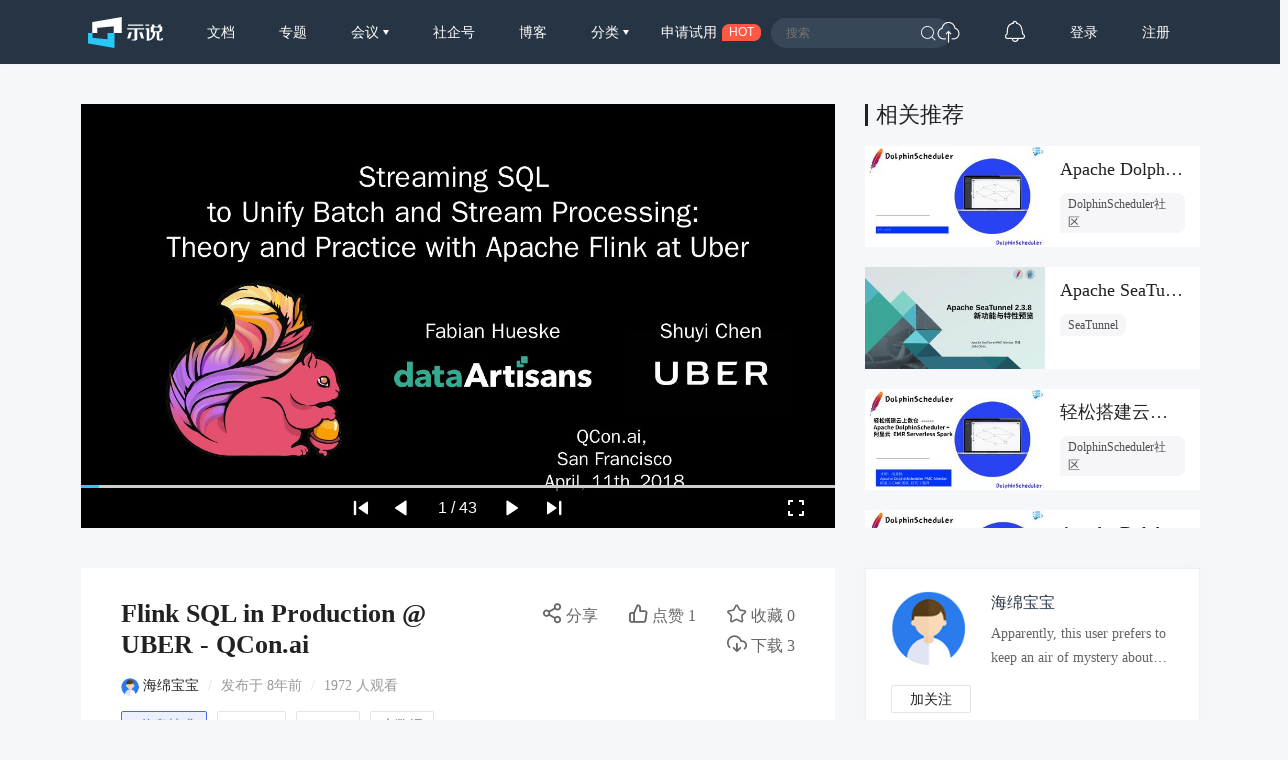

--- FILE ---
content_type: text/html; charset=UTF-8
request_url: https://www.slidestalk.com/web/v4/frontend/slides_latest_in_category
body_size: 8043
content:
{"data":{"id":8713,"slides":[{"id":"134872","user_id":"12044","user_display_name":"DolphinScheduler\u793e\u533a","name":"Apache DolphinScheduler\u53d1\u7248\u6d41\u7a0b\u4e0e\u907f\u5751\u6307\u5357","raw_filename":"tmp_pic\/20240807\/18391424\/12044\/w1723000430462.pptx","description":"","downloadable":true,"public":true,"category_id":"100","created":"2024-08-07 11:14:13","modified":"2024-08-07 11:14:13","key":"ApacheDolphinScheduler54153","extension":"pptx","convert_status":"199","total_view":"214","page_view":"214","download_count":"3","forward_count":"0","thumb_up_count":"0","favorite_count":"0","comment_count":"0","series":"","hotness":"550","event_id":"2045","video_id":null,"video_length":"-1","video_status":"0","video_size":"1","md_render_desc":"","video_view":"0","required_enroll":false,"enroll_set":"0","survey":"","declare_render":"","reason":null,"subtitle_task_id":null,"subtitle_task_status":"0","tags":"","picture":"https:\/\/sslprod.oss-cn-shanghai.aliyuncs.com\/stable\/slides\/ApacheDolphinScheduler54153\/thumbnail.jpg"},{"id":"134873","user_id":"62671","user_display_name":"SeaTunnel","name":"Apache SeaTunnel 2.3.8\u7248\u672c\u66f4\u65b0\u62a2\u5148\u770b\uff01","raw_filename":"tmp_pic\/20240924\/20342283\/62671\/w1727166349005.pptx","description":"","downloadable":true,"public":true,"category_id":"100","created":"2024-09-24 16:26:07","modified":"2024-09-24 16:27:31","key":"STSeaTunnel238preparerelease10682","extension":"pptx","convert_status":"199","total_view":"303","page_view":"303","download_count":"17","forward_count":"0","thumb_up_count":"0","favorite_count":"0","comment_count":"0","series":"","hotness":"6","event_id":"2087","video_id":null,"video_length":"-1","video_status":"0","video_size":"1","md_render_desc":"<p><br><\/p>","video_view":"0","required_enroll":false,"enroll_set":"1","survey":"","declare_render":"","reason":null,"subtitle_task_id":null,"subtitle_task_status":"0","tags":"","picture":"https:\/\/sslprod.oss-cn-shanghai.aliyuncs.com\/stable\/slides\/STSeaTunnel238preparerelease10682\/thumbnail.jpg"},{"id":"134874","user_id":"12044","user_display_name":"DolphinScheduler\u793e\u533a","name":"\u8f7b\u677e\u642d\u5efa\u4e91\u4e0a\u6570\u4ed3 - DolphinScheduler + Serverless Spark","raw_filename":"tmp_pic\/20240927\/51228156\/12044\/w1727426263572.pptx","description":"","downloadable":true,"public":true,"category_id":"100","created":"2024-09-27 16:37:47","modified":"2024-09-27 16:37:47","key":"DolphinSchedulerServerlessSpark42146","extension":"pptx","convert_status":"199","total_view":"87","page_view":"87","download_count":"0","forward_count":"0","thumb_up_count":"0","favorite_count":"0","comment_count":"0","series":"","hotness":"552","event_id":"-1","video_id":null,"video_length":"-1","video_status":"0","video_size":"1","md_render_desc":"","video_view":"0","required_enroll":false,"enroll_set":"0","survey":"","declare_render":"","reason":null,"subtitle_task_id":null,"subtitle_task_status":"0","tags":"","picture":"https:\/\/sslprod.oss-cn-shanghai.aliyuncs.com\/stable\/slides\/DolphinSchedulerServerlessSpark42146\/thumbnail.jpg"},{"id":"134875","user_id":"12044","user_display_name":"DolphinScheduler\u793e\u533a","name":"Apache DolphinScheduler\u5728BMR\u4e2d\u7684\u5b9e\u8df5","raw_filename":"tmp_pic\/20240927\/117269177\/12044\/w1727426283272.pptx","description":"","downloadable":true,"public":true,"category_id":"100","created":"2024-09-27 16:38:10","modified":"2024-09-27 16:38:10","key":"ApacheDolphinSchedulerBMR163587","extension":"pptx","convert_status":"199","total_view":"92","page_view":"92","download_count":"0","forward_count":"0","thumb_up_count":"0","favorite_count":"0","comment_count":"0","series":"","hotness":"553","event_id":"-1","video_id":null,"video_length":"-1","video_status":"0","video_size":"1","md_render_desc":"","video_view":"0","required_enroll":false,"enroll_set":"0","survey":"","declare_render":"","reason":null,"subtitle_task_id":null,"subtitle_task_status":"0","tags":"","picture":"https:\/\/sslprod.oss-cn-shanghai.aliyuncs.com\/stable\/slides\/ApacheDolphinSchedulerBMR163587\/thumbnail.jpg"},{"id":"134876","user_id":"1016163","user_display_name":"agentUniverse","name":"agentUniverse X \u6d59\u5927\u592a\u4e59\u5e73\u53f0\uff0c\u5f00\u6e90\u5171\u5efa\u62db\u52df\u4ee4\u6765\u5566\uff0c3\u4e07\u5956\u91d1\u7b49\u4f60\u62ff\uff01","raw_filename":"","description":"","downloadable":true,"public":true,"category_id":"100","created":"2025-01-17 16:57:51","modified":"2025-01-17 16:57:51","key":"117","extension":"","convert_status":"199","total_view":"143","page_view":"143","download_count":"0","forward_count":"0","thumb_up_count":"0","favorite_count":"0","comment_count":"0","series":"","hotness":"24","event_id":"-1","video_id":"a0de85bbd4b071ef80005017f1f80102","video_length":"543","video_status":"199","video_size":"503927072","md_render_desc":"<p style=\"text-align: justify;\">agentUniverse\u6b63\u5f0f\u4e0a\u7ebf\u6d59\u5927\u592a\u4e59\u5f00\u6e90\u5e73\u53f0\uff08https:\/\/www.taiyi.top\uff09\uff0c\u73b0\u53d1\u8d77\u6709\u5956\u62db\u52df\u4ee4\uff0c\u9080\u8bf7\u5927\u5bb6\u4e00\u8d77\u53c2\u4e0e\u5230\u5f00\u6e90\u5171\u5efa\u4e2d\u6765\uff0c\u89c1\u8bc1 AI \u5e94\u7528\u843d\u5730\u7684\u6bcf\u4e00\u6b65\u3002<\/p><p style=\"text-align: justify;\">May the Open Source force be with you\uff01<\/p><p style=\"text-align: justify;\"><strong>\u6d3b\u52a8\u4ecb\u7ecd<\/strong><br><\/p><p style=\"text-align: justify;\">\u672c\u6b21\u6d3b\u52a8\u8bbe\u7f6e15\u4e2a\u4efb\u52a1\uff0c\u5305\u62ec10\u4e2a\u9002\u5408\u521d\u5b66\u8005\u7684\u7b80\u5355\u578b\u95ee\u9898\uff08issue\uff09\u548c5\u4e2a\u66f4\u5177\u6311\u6218\u6027\u7684\u590d\u6742\u578b\u95ee\u9898\uff0c\u53c2\u4e0e\u8005\u53ef\u6839\u636e\u4e2a\u4eba\u5174\u8da3\u548c\u6280\u672f\u6c34\u5e73\u81ea\u7531\u9009\u62e9\u8ba4\u9886\uff0c\u5b8c\u6210\u76f8\u5e94\u4efb\u52a1\u5373\u53ef\u83b7\u5f97\u5bf9\u5e94\u5956\u91d1\uff08\u793e\u533a\u6280\u672f\u540c\u5b66\u4f1a\u6839\u636e\u4efb\u52a1\u5b8c\u6210\u7a0b\u5ea6\u786e\u5b9a\u5956\u91d1\u5177\u4f53\u989d\u5ea6\uff09\u3002\u8be6\u7ec6issue\u89c1\u6587\u672b\uff5e<br><\/p><p style=\"text-align: justify;\"><strong>\u65f6\u95f4\uff1a<\/strong>2025\u5e741\u670817\u65e5-5\u670818\u65e5<\/p><p style=\"text-align: justify;\"><strong>\u6d3b\u52a8\u5165\u53e3\uff1a<\/strong><\/p><p style=\"text-align: justify;\"><a href=\"https:\/\/www.taiyi.top\/competition-details?id=67866962c1b215c67454175f\" target=\"_blank\">https:\/\/www.taiyi.top\/competition-details?id=67866962c1b215c67454175f<\/a><\/p><p style=\"text-align: justify;\"><strong>issue\u5217\u8868\uff1a<\/strong><\/p><p style=\"text-align: justify;\"><a href=\"https:\/\/github.com\/antgroup\/agentUniverse\/issues\" target=\"_blank\">https:\/\/github.com\/antgroup\/agentUniverse\/issues<\/a><\/p><p style=\"text-align: justify;\"> <\/p><p style=\"text-align: justify;\">\u592a\u4e59\uff0c\u662f\u7531\u6d59\u6c5f\u5927\u5b66\u81ea\u4e3b\u7814\u53d1\u7684\u5f00\u6e90\u751f\u6001\u670d\u52a1\u7cfb\u7edf\uff0c\u8054\u5408\u56fd\u518530\u591a\u6240\u91cd\u70b9\u9ad8\u6821\u548c\u4f18\u79c0\u5f00\u6e90\u9879\u76ee\uff0c\u9762\u5411\u5168\u56fd\u9ad8\u6821\u548c\u5f00\u53d1\u8005\u63d0\u4f9b\u5f00\u6e90\u8d21\u732e\u4ef7\u503c\u8bc4\u4ef7\u4e0e\u5f00\u6e90\u7ade\u8d5b\u670d\u52a1\u3002<\/p><p style=\"text-align: justify;\"><br><strong>\u5956\u91d1\u8bf4\u660e<\/strong><br><\/p><p style=\"text-align: justify;\"><strong>\u5956\u91d1\uff1a<\/strong>\u672c\u6b21\u6d3b\u52a8\u7279\u8bbe\u5956\u91d1\u6c603\u4e07\u5143\u3002<\/p><p style=\"text-align: justify;\"><strong>\u8bf4\u660e\uff1a<\/strong>\u4f1a\u6839\u636e\u63d0\u4ea4issue\u7684\u8d21\u732e\u503c\u548c\u5de5\u4f5c\u91cf\u8bc4\u4f30\u5177\u4f53\u5956\u91d1\u989d\uff0c<strong>commit\u6210\u529f\u5373\u53ef\u989d\u5916\u83b7\u5f97agentUniverse\u5b9a\u5236T\u6064\u4e00\u4ef6<\/strong>\uff08\u6bcf\u4eba\u4ec5\u9650\u4e00\u4ef6\uff09\u3002<br><strong>\u5b66\u4e60\u8d44\u6599<\/strong><br><\/p><p style=\"text-align: justify;\">\u4e3a\u4e86\u5e2e\u52a9\u5927\u5bb6\u5feb\u901f\u5165\u624b\uff0c\u964d\u4f4e\u5b66\u4e60\u6210\u672c\uff0c\u6211\u4eec\u5f55\u5236\u4e86 agentUniverse \u591a\u667a\u80fd\u4f53\u6846\u67b6\u5165\u95e8\u6559\u7a0b\u4f9b\u5927\u5bb6\u5b66\u4e60\u53c2\u8003\uff0c\u8bfe\u7a0b\u5305\u542b\u7406\u8bba\u8bfe\u3001\u5165\u95e8\u8bfe\u3001\u8fdb\u9636\u8bfe\uff0c\u5171 9 \u8282\uff0c\u5b66\u5b8c\u5168\u90e8\u8bfe\u7a0b\u9884\u8ba1\u9700\u8981 100 \u5206\u949f\u3002<\/p><p style=\"text-align: justify;\"><br><strong>\u6559\u7a0b\u94fe\u63a5\uff1a<\/strong><\/p><p style=\"text-align: justify;\"><a href=\"https:\/\/space.bilibili.com\/1918759067\/channel\/collectiondetail?sid=4258389\" target=\"_blank\">https:\/\/space.bilibili.com\/1918759067\/channel\/collectiondetail?sid=4258389<\/a><\/p><p style=\"text-align: justify;\"> <\/p><table style=\"width: auto; text-align: start;\"><tbody><tr><td colspan=\"3\" rowspan=\"1\" width=\"auto\">agentUniverse\u591a\u667a\u80fd\u4f53\u6846\u67b6\u5165\u95e8\u6559\u7a0b<\/td><\/tr><tr><td colspan=\"1\" rowspan=\"1\" width=\"66\">\u7c7b\u578b<\/td><td colspan=\"1\" rowspan=\"1\" width=\"195\">\u8bfe\u7a0b\u7ae0\u8282<\/td><td colspan=\"1\" rowspan=\"1\" width=\"303\">\u5177\u4f53\u8bfe\u7a0b<\/td><\/tr><tr><td colspan=\"1\" rowspan=\"2\" width=\"66\">\u7406\u8bba\u8bfe<\/td><td colspan=\"1\" rowspan=\"2\" width=\"195\">agentUniverse \u591a\u667a\u80fd\u4f53\u6846\u67b6\u6982\u8ff0<\/td><td colspan=\"1\" rowspan=\"1\" width=\"303\">\u7b80\u4ecb\u53ca\u8bbe\u8ba1\u601d\u8def<\/td><\/tr><tr><td colspan=\"1\" rowspan=\"1\" width=\"303\">agentUniverse \u5f00\u6e90\u4e0e\u5f00\u653e<\/td><\/tr><tr><td colspan=\"1\" rowspan=\"6\" width=\"66\">\u5b9e\u64cd\u8bfe<\/td><td colspan=\"1\" rowspan=\"4\" width=\"195\">\u5982\u4f55\u4f7f\u7528agentUniverse \u6784\u5efa\u667a\u80fd\u4f53\u5e94\u7528<\/td><td colspan=\"1\" rowspan=\"1\" width=\"303\">\u667a\u80fd\u4f53\u5e94\u7528\u6784\u5efa\u8981\u7d20\u548c\u57fa\u672c\u6b65\u9aa4<\/td><\/tr><tr><td colspan=\"1\" rowspan=\"1\" width=\"303\">\u4ee3\u7801\u5316\u65b9\u5f0f\u642d\u5efa\u548c\u8bbf\u95ee\u667a\u80fd\u4f53\u5e94\u7528<\/td><\/tr><tr><td colspan=\"1\" rowspan=\"1\" width=\"303\">\u4ea7\u54c1\u5316\u7684\u5e73\u53f0\u65b9\u5f0f\u642d\u5efa\u548c\u4f7f\u7528\u667a\u80fd\u4f53\u5e94\u7528<\/td><\/tr><tr><td colspan=\"1\" rowspan=\"1\" width=\"303\">\u90e8\u7f72\u548c\u8fd0\u7ef4<\/td><\/tr><tr><td colspan=\"1\" rowspan=\"2\" width=\"195\">\u5e94\u7528\u6848\u4f8b\u89e3\u6790<\/td><td colspan=\"1\" rowspan=\"1\" width=\"303\">\u7b2c\u4e00\u4e2a\u8fd0\u884c\u6848\u4f8b<\/td><\/tr><tr><td colspan=\"1\" rowspan=\"1\" width=\"303\">\u5b98\u65b9\u6848\u4f8b\u89e3\u6790<\/td><\/tr><tr><td colspan=\"1\" rowspan=\"1\" width=\"66\">\u8fdb\u9636\u8bfe<\/td><td colspan=\"1\" rowspan=\"1\" width=\"195\">\u9ad8\u9636\u8bfe\u7a0b<\/td><td colspan=\"1\" rowspan=\"1\" width=\"303\">\u9ad8\u9636\u5e94\u7528\u4e0e\u539f\u7406\u4ecb\u7ecd<\/td><\/tr><\/tbody><\/table><p style=\"text-align: justify;\"><br><\/p><p style=\"text-align: justify;\">\u5b66\u4e60\u4e4b\u524d\u522b\u5fd8\u4e86\u63d0\u524d\u6d4f\u89c8\u9879\u76ee\uff0c\u70b9\u4eaeStar\ud83c\udf1f\u652f\u6301\u4e00\u4e0b\u3002<\/p><p style=\"text-align: justify;\"><a href=\"https:\/\/github.com\/antgroup\/agentUniverse\" target=\"_blank\"><strong>\u9879\u76ee\u5730\u5740\uff1a<\/strong>https:\/\/github.com\/antgroup\/agentUniverse<\/a><br><\/p><p style=\"text-align: justify;\"><strong>\u6587\u6863\u5730\u5740<\/strong>\uff1a<\/p><p style=\"text-align: justify;\"><a href=\"https:\/\/github.com\/antgroup\/agentUniverse\/blob\/master\/README_zh.md\" target=\"_blank\">https:\/\/github.com\/antgroup\/agentUniverse\/blob\/master\/README_zh.md<\/a><\/p><p style=\"text-align: justify;\">\u5b66\u4e60\u8fc7\u7a0b\u4e2d\u82e5\u53d1\u73b0\u6587\u6863\u6709\u7ec6\u8282\u9519\u8bef\u6216\u8005\u53ef\u4ee5\u8865\u5145\u7684\u5730\u65b9\uff0c\u6b22\u8fce\u63d0 issue \u6349\u866b\u3002<\/p><p style=\"text-align: justify;\">\u65e0\u8bba\u60a8\u662f\u7ecf\u9a8c\u4e30\u5bcc\u7684\u5f00\u53d1\u8005\uff0c\u8fd8\u662f\u521a\u521a\u8e0f\u5165\u5f00\u6e90\u4e16\u754c\u7684\u65b0\u4eba\uff0c\u8fd9\u90fd\u662f\u4e00\u4e2a\u4e0d\u5bb9\u9519\u8fc7\u7684\u6210\u957f\u4e0e\u4ea4\u6d41\u5e73\u53f0\u3002\u540e\u7eed\uff0c\u6211\u4eec\u4e5f\u4f1a\u9080\u8bf7\u8682\u8681\u96c6\u56e2 agentUniverse \u67b6\u6784\u5e08\u4e3a\u5927\u5bb6\u505aissue\u89e3\u8bfb\u76f4\u64ad\uff0c\u5e2e\u52a9\u5927\u5bb6\u66f4\u5feb\u89e3\u51b3issue\u3002<\/p><p style=\"text-align: justify;\"><br>\u6211\u4eec\u70ed\u5207\u671f\u76fc\u60a8\u7684\u52a0\u5165\uff0c\u4e00\u8d77\u5f00\u542f\u8fd9\u6bb5\u6fc0\u52a8\u4eba\u5fc3\u7684\u6280\u672f\u63a2\u7d22\u4e4b\u65c5\u5427\uff01<\/p><p style=\"text-align: justify;\"><br><strong>\u52a0\u7fa4<\/strong><br><br><img src=\"blob:https:\/\/www.slidestalk.com\/613c207b-a3de-4912-8d03-bb49f279f258\" alt=\"\" data-href=\"\" style=\"\"><\/p><p style=\"text-align: justify;\">\u626b\u63cf\u4e0b\u65b9\u4e8c\u7ef4\u7801\uff0c\u52a0\u5165\u7fa4\u804a\uff0c\u5bf9\u672c\u6b21\u6d3b\u52a8\u7684\u4efb\u4f55\u7591\u95ee\u90fd\u53ef\u5728\u5fae\u4fe1\u7fa4\uff08\u5de6\uff09\u4ea4\u6d41\u63d0\u95ee\uff0c\u9489\u9489\u7fa4\uff08\u53f3\uff09\u63d0\u4f9b\u6280\u672f\u7b54\u7591\u652f\u6301\u670d\u52a1\u3002<\/p><p style=\"text-align: justify;\"><strong><br>issue\u5217\u8868<\/strong><br><br><\/p><p style=\"text-align: justify;\"><strong>\u7b80\u5355\u7c7bissue\uff0810\u9879\uff09<\/strong><br><br><\/p><table style=\"width: auto; text-align: start;\"><tbody><tr><td colspan=\"1\" rowspan=\"1\" width=\"37\">\u5e8f\u53f7<\/td><td colspan=\"1\" rowspan=\"1\" width=\"121\">issue\u540d\u79f0<\/td><td colspan=\"1\" rowspan=\"1\" width=\"437\">\u8be6\u7ec6\u5185\u5bb9<\/td><td colspan=\"1\" rowspan=\"1\" width=\"52\">\u7c7b\u522b<\/td><\/tr><tr><td colspan=\"1\" rowspan=\"1\" width=\"37\">1<\/td><td colspan=\"1\" rowspan=\"1\" width=\"121\">\u77e5\u8bc6reader\u7ec4\u4ef6\u8d21\u732e<\/td><td colspan=\"1\" rowspan=\"1\" width=\"437\">agentUniverse\u76ee\u524d\u5df2\u7ecf\u63d0\u4f9b\u4e86pdf\u3001txt\u3001docx\u3001txt\u7b49\u6587\u672c\u7c7b\u77e5\u8bc6reader\u80fd\u529b\uff0c\u9879\u76ee\u9700\u8981\u5176\u4ed6\u7684\u77e5\u8bc6\u52a0\u8f7d\u624b\u6bb5\uff0c\u671f\u5f85\u60a8\u5efa\u8bbe\u7684\u65b9\u5411\u5982\u4e0b\uff1a\u4ece\u7f51\u9875\u4e2d\u52a0\u8f7d\u77e5\u8bc6\u5185\u5bb9\u4ece\u56fe\u7247\u4e2d\u52a0\u8f7d\u77e5\u8bc6\u5185\u5bb9\u4ece\u5728\u7ebf\u4e91\u6587\u6863\u4e2d\u52a0\u8f7d\u77e5\u8bc6\u5185\u5bb9\u5176\u4ed6\u5e38\u7528\u77e5\u8bc6\u52a0\u8f7d\u7c7b\u578b<\/td><td colspan=\"1\" rowspan=\"1\" width=\"52\">\u589e\u52a0\u7279\u6027<\/td><\/tr><tr><td colspan=\"1\" rowspan=\"1\" width=\"37\">2<\/td><td colspan=\"1\" rowspan=\"1\" width=\"121\">\u77e5\u8bc6\u53ec\u56de\u540e\u7f6e\u5904\u7406\u7ec4\u4ef6\u8d21\u732e<\/td><td colspan=\"1\" rowspan=\"1\" width=\"437\">agentUniverse\u76ee\u524d\u63d0\u4f9b\u9ed8\u8ba4\u7684\u77e5\u8bc6\u53ec\u56de\u540e\u7f6e\u5904\u7406\u7ec4\u4ef6\uff0c\u9879\u76ee\u9700\u8981\u5176\u4ed6\u7684\u52a0\u5de5\u624b\u6bb5\uff0c\u671f\u5f85\u60a8\u5efa\u8bbe\u7684\u65b9\u5411\u5982\u4e0b\uff1arerank\uff1a\u53ec\u56de\u91cd\u6392\uff08\u53ef\u53c2\u8003\u76ee\u524dau\u63a5\u5165\u7684dashscope rerank\u7ec4\u4ef6\uff09\u878d\u5408\u3001\u8fc7\u6ee4\u3001\u6458\u8981\u3001\u603b\u7ed3\uff1a\u53ef\u7ed3\u5408\u5177\u4f53\u573a\u666f\uff0c\u5bf9\u4e8e\u53ec\u56de\u5185\u5bb9\u8fdb\u884c\u878d\u5408\u3001\u8fc7\u6ee4\u3001\u6458\u8981\u6216\u603b\u7ed3\uff0c\u8fdb\u4e00\u6b65\u63d0\u5347\u591a\u8def\u53ec\u56de\u540e\u5185\u5bb9\u7684\u8d28\u91cf<\/td><td colspan=\"1\" rowspan=\"1\" width=\"52\">\u589e\u52a0\u7279\u6027<\/td><\/tr><tr><td colspan=\"1\" rowspan=\"1\" width=\"37\">3<\/td><td colspan=\"1\" rowspan=\"1\" width=\"121\">\u5b89\u5168\u80fd\u529b\u7ec4\u4ef6\u8d21\u732e<\/td><td colspan=\"1\" rowspan=\"1\" width=\"437\">\u671f\u5f85\u60a8\u5efa\u8bbe\u7684\u65b9\u5411\u5982\u4e0b\uff1a\u654f\u611f\u8bcd\u8fc7\u6ee4\u5de5\u5177\uff1a\u57fa\u4e8e\u8bcd\u5e93\u7b49\u6280\u672f\u624b\u6bb5\uff0c\u5bf9\u4e8e\u667a\u80fd\u4f53\u6267\u884c\u4e2d\u5305\u542b\u654f\u611f\u8bcd\u7684\u6587\u672c\u548c\u5185\u5bb9\u8fdb\u884c\u62e6\u622a\u4e0e\u8fc7\u6ee4\u5408\u89c4\u77e5\u8bc6\u5e93\uff1a\u7ed3\u5408\u573a\u666f\u63d0\u4f9b\u5408\u89c4\u77e5\u8bc6\u5e93\uff0c\u4f7f\u667a\u80fd\u4f53\u5728\u8fd0\u884c\u8fc7\u7a0b\u4e2d\u66f4\u52a0\u5b89\u5168\u53ef\u9760\u3002\u4f8b\u5982\uff1a\u65b0\u95fb\u5206\u6790\u573a\u666f\u4e2d\uff0c\u6839\u636e\u5173\u952e\u8bcd\u8bcd\u6027\u4e0e\u4e8b\u4ef6\u5b9a\u6027\u5224\u65ad\u8f93\u51fa\u5185\u5bb9\u662f\u5426\u5305\u542b\u653f\u6cbb\u98ce\u9669\u6570\u636e\u8131\u654f\uff1a\u63d0\u4f9b\u57fa\u4e8e\u89c4\u5219\u6216\u7b97\u6cd5\u7684\u6570\u636e\u8131\u654f\u7ec4\u4ef6\u80fd\u529b\uff1b<\/td><td colspan=\"1\" rowspan=\"1\" width=\"52\">\u589e\u52a0\u7279\u6027<\/td><\/tr><tr><td colspan=\"1\" rowspan=\"1\" width=\"37\">4<\/td><td colspan=\"1\" rowspan=\"1\" width=\"121\">LLM\u7ec4\u4ef6\u63a5\u5165<\/td><td colspan=\"1\" rowspan=\"1\" width=\"437\">\u671f\u5f85\u60a8\u4f18\u5148\u63a5\u5165\u7684LLM\u6a21\u578b\u7ec4\u4ef6\u5982\u4e0b\uff1aAzure OpenAIAWSGooglehuggingface_hubvllm\u5176\u4ed6\u9879\u76ee\u4e2d\u672a\u5305\u542b\u7684\u540c\u7c7b\u7ec4\u4ef6<\/td><td colspan=\"1\" rowspan=\"1\" width=\"52\">\u589e\u52a0\u7279\u6027<\/td><\/tr><tr><td colspan=\"1\" rowspan=\"1\" width=\"37\">5<\/td><td colspan=\"1\" rowspan=\"1\" width=\"121\">Embedding\u7ec4\u4ef6\u63a5\u5165<\/td><td colspan=\"1\" rowspan=\"1\" width=\"437\">\u671f\u5f85\u60a8\u4f18\u5148\u63a5\u5165\u7684Embedding\u7ec4\u4ef6\u5982\u4e0b\uff1aAzure OpenAIAWSGooglehuggingface_hubollama\u5176\u4ed6\u9879\u76ee\u4e2d\u672a\u5305\u542b\u7684\u540c\u7c7b\u7ec4\u4ef6<\/td><td colspan=\"1\" rowspan=\"1\" width=\"52\">\u589e\u52a0\u7279\u6027<\/td><\/tr><tr><td colspan=\"1\" rowspan=\"1\" width=\"37\">6<\/td><td colspan=\"1\" rowspan=\"1\" width=\"121\">\u5de5\u5177\u63d2\u4ef6\u63a5\u5165<\/td><td colspan=\"1\" rowspan=\"1\" width=\"437\">\u671f\u5f85\u60a8\u4f18\u5148\u63a5\u5165\u7684\u5de5\u5177\u63d2\u4ef6\u5982\u4e0b\uff1aSearch\u7c7bCode Interpreter\u7c7bOthers YoutubeYahoo FinanceArXivofficeslash\u7b49<\/td><td colspan=\"1\" rowspan=\"1\" width=\"52\">\u589e\u52a0\u7279\u6027<\/td><\/tr><tr><td colspan=\"1\" rowspan=\"1\" width=\"37\">7<\/td><td colspan=\"1\" rowspan=\"1\" width=\"121\">\u9519\u8bef\u4fe1\u606f\u4f18\u5316<\/td><td colspan=\"1\" rowspan=\"1\" width=\"437\">\u5728\u4f7f\u7528agentUniverse\u7684\u8fc7\u7a0b\u4e2d\uff0c\u6211\u4eec\u53ef\u80fd\u4f1a\u9047\u5230\u8fd0\u884c\u62a5\u9519\uff0c\u4f46\u662f\u5f88\u591a\u9519\u8bef\u4fe1\u606f\u53ea\u89c2\u770b\u9519\u8bef\u5806\u6808\u8bed\u4e49\u5316\u4e0d\u660e\u786e\uff0c\u6211\u4eec\u901a\u8fc7\u4f18\u5316\u8ba9\u8fd9\u4e9b\u9519\u8bef\u539f\u56e0\u66f4\u76f4\u89c2\u3002<\/td><td colspan=\"1\" rowspan=\"1\" width=\"52\">\u589e\u52a0\u7279\u6027<\/td><\/tr><tr><td colspan=\"1\" rowspan=\"1\" width=\"37\">8<\/td><td colspan=\"1\" rowspan=\"1\" width=\"121\">\u6848\u4f8b\u63d0\u4f9b<\/td><td colspan=\"1\" rowspan=\"1\" width=\"437\">\u53c2\u8003agentUniverse\u63d0\u4f9b\u7684\u5b98\u65b9\u6848\u4f8b\uff0c\u5c06\u60a8\u4f7f\u7528agentUniverse\u642d\u5efa\u667a\u80fd\u4f53\u6216\u667a\u80fd\u4f53\u7ec4\u7684\u6848\u4f8b\u5206\u4eab\u51fa\u6765\uff0c\u53ef\u4ee5\u662f\u89e3\u51b3\u5b9e\u9645\u95ee\u9898\u8fd9\u7c7b\u5b9e\u7528\u578b\u7684\uff0c\u4e5f\u53ef\u4ee5\u662f\u65b0\u5947\u597d\u73a9\u7684\u3002<\/td><td colspan=\"1\" rowspan=\"1\" width=\"52\">\u6559\u7a0b\/\u793a\u4f8b<\/td><\/tr><tr><td colspan=\"1\" rowspan=\"1\" width=\"37\">9<\/td><td colspan=\"1\" rowspan=\"1\" width=\"121\">\u6587\u6863\u6216\u4ee3\u7801\u6ce8\u91ca\u8865\u5145<\/td><td colspan=\"1\" rowspan=\"1\" width=\"437\">\u671f\u5f85\u60a8\u5efa\u8bbe\u7684\u65b9\u5411\u5982\u4e0b\uff1a \u6587\u6863\u9605\u8bfb\u4f53\u9a8c\u4f18\u5316\uff1a\u53ef\u4ee5\u662f\u5bf9\u4e8e\u6587\u6863\u8fdb\u884c\u4fee\u6539\u3001\u7ea0\u9519\u3001\u91cd\u6784\uff0c\u63d0\u5347\u7528\u6237\u6574\u4f53\u9605\u8bfb\u4f53\u9a8c\uff1b\u4ee3\u7801\u6ce8\u91ca\u8865\u5145\uff1a\u8865\u5145agentUniverse\u4e2d\u7684\u7c7b\u3001\u65b9\u6cd5\u8bf4\u660e\u6ce8\u91ca\uff0c\u9700\u8981\u7b26\u5408google\u6ce8\u91ca\u89c4\u8303<\/td><td colspan=\"1\" rowspan=\"1\" width=\"52\">\u6559\u7a0b\/\u793a\u4f8b<\/td><\/tr><tr><td colspan=\"1\" rowspan=\"1\" width=\"37\">10<\/td><td colspan=\"1\" rowspan=\"1\" width=\"121\">\u89c6\u9891\u6559\u5b66\u5f55\u5236<\/td><td colspan=\"1\" rowspan=\"1\" width=\"437\">\u5c06\u60a8\u4f7f\u7528agentUniverse\u7684\u8fc7\u7a0b\u8fdb\u884c\u5f55\u5236\uff0c\u5e76\u5236\u4f5c\u6210\u6559\u5b66\u89c6\u9891\uff0c\u4ee5\u5e2e\u52a9\u5176\u4ed6\u7528\u6237\u66f4\u597d\u7684\u4e0a\u624bagentUniverse\u9879\u76ee\u3002<\/td><td colspan=\"1\" rowspan=\"1\" width=\"52\">\u6559\u7a0b\/\u793a\u4f8b<\/td><\/tr><\/tbody><\/table><p style=\"text-align: justify;\"><br><\/p><p style=\"text-align: justify;\"><strong>\u590d\u6742\u7c7bissue\uff085\u9879\uff09<\/strong><\/p><p style=\"text-align: justify;\"><br><\/p><table style=\"width: auto; text-align: start;\"><tbody><tr><td colspan=\"1\" rowspan=\"1\" width=\"38\">\u5e8f\u53f7<\/td><td colspan=\"1\" rowspan=\"1\" width=\"103\">issue\u540d\u79f0<\/td><td colspan=\"1\" rowspan=\"1\" width=\"438\">\u8be6\u7ec6\u5185\u5bb9<\/td><td colspan=\"1\" rowspan=\"1\" width=\"51\">\u7c7b\u522b<\/td><\/tr><tr><td colspan=\"1\" rowspan=\"1\" width=\"38\">1<\/td><td colspan=\"1\" rowspan=\"1\" width=\"103\">\u667a\u80fd\u4f53\u5de5\u4f5c\u6a21\u5f0f\u8d21\u732e<\/td><td colspan=\"1\" rowspan=\"1\" width=\"438\">agentUniverse\u62e5\u6709\u4e30\u5bcc\u7684\u591a\u667a\u80fd\u4f53\u534f\u540c\u6a21\u5f0f\u7ec4\u4ef6\uff08\u53ef\u89c6\u4e3a\u4e00\u4e2a\u534f\u540c\u6a21\u5f0f\u5de5\u5382Pattern Factory\uff09\uff0c\u5b83\u80fd\u8ba9\u667a\u80fd\u4f53\u4eec\u5404\u53f8\u5176\u804c\u5728\u89e3\u51b3\u4e0d\u540c\u9886\u57df\u95ee\u9898\u65f6\u53d1\u6325\u6700\u5927\u7684\u80fd\u529b\uff1b \u4ee5agentUniverse\u4e2d\u7684PEER\u6a21\u5f0f\u4e3a\u4f8b\uff1a \u8be5\u6a21\u5f0f\u901a\u8fc7\u8ba1\u5212\uff08Plan\uff09\u3001\u6267\u884c\uff08Execute\uff09\u3001\u8868\u8fbe\uff08Express\uff09\u3001\u8bc4\u4ef7\uff08Review\uff09\u56db\u4e2a\u4e0d\u540c\u804c\u8d23\u7684\u667a\u80fd\u4f53\uff0c\u5b9e\u73b0\u5bf9\u590d\u6742\u95ee\u9898\u7684\u591a\u6b65\u62c6\u89e3\u3001\u5206\u6b65\u6267\u884c\uff0c\u5e76\u57fa\u4e8e\u8bc4\u4ef7\u53cd\u9988\u8fdb\u884c\u81ea\u4e3b\u8fed\u4ee3\uff0c\u6700\u7ec8\u63d0\u5347\u63a8\u7406\u5206\u6790\u7c7b\u4efb\u52a1\u8868\u73b0\u3002 \u6211\u4eec\u6b63\u5728\u63a2\u7d22\u66f4\u591a\u7684\u591a\u667a\u80fd\u4f53\u534f\u540c\u6a21\u5f0f\uff0c\u4e0b\u5217\u662f2\u7c7b\u53ef\u4f9b\u53c2\u8003\u5efa\u8bbe\u7684\u591a\u667a\u80fd\u4f53\u6a21\u5f0f\uff1a 1\uff09GRR\u6a21\u5f0f\uff1a\u8be5\u6a21\u5f0f\u5305\u542b\u751f\u6210\uff08Gen)\u3001\u53cd\u601d\uff08Review\uff09\u3001\u4fee\u6539\uff08Rewrite\uff09\u4e09\u4e2a\u4e0d\u540c\u804c\u8d23\u7684\u667a\u80fd\u4f53\uff0c\u5b9e\u73b0\u5bf9\u4e8e\u7528\u6237\u6307\u5b9a\u5185\u5bb9\u7684\u751f\u6210\u3001\u601d\u8003\u5e76\u4fee\u6b63\uff0c\u6700\u7ec8\u63d0\u5347\u751f\u6210\u7c7b\u4efb\u52a1\u8868\u73b0\u3002 2\uff09IS\u6a21\u5f0f\uff1a\u6539\u6a21\u5f0f\u5305\u542b\u6267\u884c\uff08implementation\uff09\u3001\u76d1\u7763\uff08supervision\uff09\u4e24\u4e2a\u667a\u80fd\u4f53\uff0c\u7531\u6267\u884c\u667a\u80fd\u4f53\u8fdb\u884c\u4e3b\u6d41\u7a0b\u6267\u884c\uff0c\u7531\u76d1\u7763\u667a\u80fd\u4f53\u5bf9\u4e8e\u4e3b\u6d41\u7a0b\u8fdb\u884c\u76d1\u7763\u53cd\u9988\uff0c\u4fdd\u8bc1\u4e3b\u6d41\u7a0b\u6267\u884c\u8fc7\u7a0b\u4e0e\u7528\u6237\u76ee\u6807\u4e0d\u4ea7\u751f\u504f\u79bb\u3002<\/td><td colspan=\"1\" rowspan=\"1\" width=\"51\">\u589e\u52a0\u7279\u6027<\/td><\/tr><tr><td colspan=\"1\" rowspan=\"1\" width=\"38\">2<\/td><td colspan=\"1\" rowspan=\"1\" width=\"103\">\u77e5\u8bc6\u52a0\u5de5\u7ec4\u4ef6\u8d21\u732e<\/td><td colspan=\"1\" rowspan=\"1\" width=\"438\">agentUniverse\u76ee\u524d\u63d0\u4f9b\u9ed8\u8ba4\u7684\u77e5\u8bc6\u52a0\u5de5\u7ec4\u4ef6\uff0c\u9879\u76ee\u9700\u8981\u5176\u4ed6\u7684\u52a0\u5de5\u624b\u6bb5\uff0c\u671f\u5f85\u60a8\u5efa\u8bbe\u7684\u65b9\u5411\u5982\u4e0b\uff1a\u77e5\u8bc6\u62c6\u6761\uff1a\u9700\u8981\u7ed3\u5408\u5177\u4f53\u4efb\u52a1\u573a\u666f\u63d0\u4f9b\u6700\u5408\u9002\u7684\u77e5\u8bc6\u62c6\u6761\u7ec4\u4ef6\u3002\u4f8b\u5982\u5728\u5408\u540c\u6761\u6b3e\u7c7b\u77e5\u8bc6\u52a0\u5de5\u4e2d\uff0c\u5f80\u5f80\u6309\u7167\u5355\u6761\u6761\u6b3e\u8fdb\u884c\u62c6\u6761\uff1b\u5728\u8bba\u6587\u7c7b\u77e5\u8bc6\u52a0\u5de5\u4e2d\uff0c\u5f80\u5f80\u6309\u7167\u8bba\u70b9\u3001\u8bba\u636e\u8fdb\u884c\u62c6\u6761\uff1b\u77e5\u8bc6\u63d0\u53d6\uff1a\u9700\u8981\u7ed3\u5408\u5177\u4f53\u4efb\u52a1\u573a\u666f\u63d0\u4f9b\u6700\u5408\u9002\u7684\u77e5\u8bc6\u62c6\u6761\u7ec4\u4ef6\u3002\u4f8b\u5982\uff0c\u5728\u4f9b\u5e94\u94fe\u573a\u666f\u77e5\u8bc6\u4e2d\u5f80\u5f80\u4f1a\u63d0\u53d6\u77e5\u8bc6\u4e2d\u7684\u5b9e\u4f53\u4e0e\u5176\u5173\u8054\u5173\u7cfb\uff1b\u5728\u91d1\u878d\u8d22\u62a5\u573a\u666f\u77e5\u8bc6\u4e2d\u5f80\u5f80\u4f1a\u63d0\u53d6\u5bf9\u5e94\u7684\u91d1\u878d\u6307\u6807\uff1b\u77e5\u8bc6\u53bb\u91cd\uff1a\u9700\u8981\u7ed3\u5408\u5177\u4f53\u4efb\u52a1\u573a\u666f\u63d0\u4f9b\u6700\u5408\u9002\u7684\u77e5\u8bc6\u53bb\u91cd\u7ec4\u4ef6\uff0c\u5305\u62ec\u5bf9\u4e8e\u77e5\u8bc6\u7684\u805a\u5408\u3001\u6458\u8981\u3001\u603b\u7ed3\u3002\u4f8b\u5982\uff0c\u5728\u91d1\u878d\u4e8b\u4ef6\u573a\u666f\u4e2d\uff0c\u9700\u8981\u5c06\u540c\u4e00\u4e2a\u4e8b\u4ef6\u7684\u5173\u8054\u65b0\u95fb\u805a\u5408\u5230\u540c\u4e00\u4e2a\u4e8b\u4ef6\u4e2d\u53bb\u3002<\/td><td colspan=\"1\" rowspan=\"1\" width=\"51\">\u589e\u52a0\u7279\u6027<\/td><\/tr><tr><td colspan=\"1\" rowspan=\"1\" width=\"38\">3<\/td><td colspan=\"1\" rowspan=\"1\" width=\"103\">VectorDB\u65b0\u589e<\/td><td colspan=\"1\" rowspan=\"1\" width=\"438\">\u671f\u5f85\u60a8\u4f18\u5148\u63a5\u5165\u7684VectorDB\u7ec4\u4ef6\u5982\u4e0b\uff1aFAISS\u5176\u4ed6\u9879\u76ee\u4e2d\u672a\u5305\u542b\u7684\u540c\u7c7b\u7ec4\u4ef6<\/td><td colspan=\"1\" rowspan=\"1\" width=\"51\">\u589e\u52a0\u7279\u6027<\/td><\/tr><tr><td colspan=\"1\" rowspan=\"1\" width=\"38\">4<\/td><td colspan=\"1\" rowspan=\"1\" width=\"103\">\u667a\u80fd\u4f53\u4e0e\u7ec4\u4ef6\u914d\u7f6e\u4fe1\u606f\u843d\u5e93<\/td><td colspan=\"1\" rowspan=\"1\" width=\"438\">\u76ee\u524dagentUniverse\u667a\u80fd\u4f53\u4e0e\u7ec4\u4ef6\u7684\u6240\u6709\u7684\u914d\u7f6e\u5185\u5bb9\u90fd\u5b58\u50a8\u5728yaml\u4e2d\uff0c\u6211\u4eec\u9700\u8981\u63d0\u4f9b\u4e00\u4e2a\u80fd\u529b\u5c06\u6240\u6709\u4fe1\u606f\u80fd\u591f\u90fd\u5b58\u50a8\u5728db\u4e2d\uff0c\u8fd9\u5c06\u4e3a\u672a\u6765\u66f4\u597d\u7684\u7ba1\u7406\u4e0e\u5171\u4eab\u8fd9\u4e9b\u4fe1\u606f\u6253\u4e0b\u57fa\u7840\u3002<\/td><td colspan=\"1\" rowspan=\"1\" width=\"51\">\u589e\u52a0\u7279\u6027<\/td><\/tr><tr><td colspan=\"1\" rowspan=\"1\" width=\"38\">5<\/td><td colspan=\"1\" rowspan=\"1\" width=\"103\">prompt\u751f\u6210\u3001\u4f18\u5316\u5de5\u5177<\/td><td colspan=\"1\" rowspan=\"1\" width=\"438\">\u5728\u667a\u80fd\u4f53\u7684\u5efa\u8bbe\u8fc7\u7a0b\u4e2d\uff0cprompt\u7f16\u5199\u662f\u4e00\u9879\u975e\u5e38\u91cd\u8981\u7684\u5de5\u4f5c\u3002\u63d0\u4f9b\u4e00\u4e2a\u5de5\u5177\uff0c\u80fd\u591f\u7ed3\u5408\u7528\u6237\u63d0\u4f9b\u7684\u573a\u666f\u4e0e\u5185\u5bb9\u5bf9\u4e8eprompt\u8fdb\u884c\u81ea\u52a8\u751f\u6210\u4e0e\u4f18\u5316\u3002<\/td><td colspan=\"1\" rowspan=\"1\" width=\"51\">\u589e\u52a0\u7279\u6027<\/td><\/tr><\/tbody><\/table><p style=\"text-align: justify;\"><br><br><\/p><p style=\"text-align: justify;\"><br><br><strong>\u9879\u76ee\u4ecb\u7ecd &nbsp; &nbsp;agentUniverse <\/strong><br><br><\/p><p style=\"text-align: justify;\">agentUniverse \u662f\u8682\u8681\u96c6\u56e2\u5f00\u6e90\u7684\u4e00\u4e2a<strong>\u4e13\u4e1a\u591a\u667a\u80fd\u4f53\u6846\u67b6<\/strong>\uff0c\u9762\u5411\u4e25\u8c28\u4ea7\u4e1a\u4e2d\u7684\u590d\u6742\u4efb\u52a1\u4f18\u5316\u8bbe\u8ba1\u3002<strong><br><br><\/strong>\u5176\u6838\u5fc3\u63d0\u4f9b\u4e86\u642d\u5efa\u5355\u4e00\u667a\u80fd\u4f53\u7684\u5168\u90e8\u5173\u952e\u7ec4\u4ef6\u3001\u591a\u667a\u80fd\u4f53\u4e4b\u95f4\u7684\u534f\u4f5c\u673a\u5236\u3001\u4ee5\u53ca\u4e13\u5bb6\u7ecf\u9a8c\u7684\u6ce8\u5165\u673a\u5236\u3002\u53ef\u4ee5\u5e2e\u52a9\u5f00\u53d1\u8005\u8f7b\u677e\u6784\u5efa\u5177\u5907\u4e13\u4e1aKnowhow\u7684\u667a\u80fd\u5e94\u7528\uff0c<strong>\u5f25\u5408\u5927\u6a21\u578b\u548c\u5b9e\u9645\u4e1a\u52a1\u5e94\u7528\u4e2d\u95f4\u7684\u9e3f\u6c9f<\/strong>\u3002<br><\/p><p style=\"text-align: justify;\">\u5f00\u6e90\u5730\u5740\uff1ahttps:\/\/github.com\/antgroup\/agentUniverse<\/p>","video_view":"45","required_enroll":false,"enroll_set":"0","survey":"","declare_render":"","reason":null,"subtitle_task_id":null,"subtitle_task_status":"0","tags":"ai, \u591a\u667a\u80fd\u4f53, \u4eba\u5de5\u667a\u80fd","picture":"https:\/\/sslprod.oss-cn-shanghai.aliyuncs.com\/stable\/slides\/117\/thumbnail.jpg"},{"id":"134877","user_id":"12044","user_display_name":"DolphinScheduler\u793e\u533a","name":"\u5f00\u6e90\u4e4b\u590fDolphinScheduler\u9879\u76ee\u8bb2\u89e3-Apache Dolphinscheduler\u65b0\u589egRPC\u4efb\u52a1\u63d2\u4ef6","raw_filename":"tmp_pic\/20250423\/57995272\/12044\/w1745373173916.pptx","description":"","downloadable":true,"public":true,"category_id":"100","created":"2025-04-23 09:54:51","modified":"2025-04-23 09:54:51","key":"40434","extension":"pptx","convert_status":"199","total_view":"16","page_view":"16","download_count":"0","forward_count":"0","thumb_up_count":"0","favorite_count":"0","comment_count":"0","series":"","hotness":"15","event_id":"-1","video_id":null,"video_length":"-1","video_status":"0","video_size":"1","md_render_desc":"<p><br><\/p>","video_view":"0","required_enroll":false,"enroll_set":"0","survey":"","declare_render":"","reason":null,"subtitle_task_id":null,"subtitle_task_status":"0","tags":"Apache DolphinScheduler, \u4efb\u52a1\u8c03\u5ea6, \u5927\u6570\u636e, \u5f00\u6e90, \u5f00\u6e90\u4e4b\u590f","picture":"https:\/\/sslprod.oss-cn-shanghai.aliyuncs.com\/stable\/slides\/40434\/thumbnail.jpg"},{"id":"134878","user_id":"12044","user_display_name":"DolphinScheduler\u793e\u533a","name":"\u5f00\u6e90\u4e4b\u590f2025 DolphinScheduler\u9879\u76ee\u8bb2\u89e3-k8s\u4efb\u52a1\u94fe\u63a5\u4f18\u5316\u8bfe\u9898","raw_filename":"tmp_pic\/20250423\/126039483\/12044\/w1745373308569.pptx","description":"","downloadable":true,"public":true,"category_id":"100","created":"2025-04-23 09:56:01","modified":"2025-04-23 09:56:01","key":"k8s96870","extension":"pptx","convert_status":"199","total_view":"19","page_view":"19","download_count":"0","forward_count":"0","thumb_up_count":"0","favorite_count":"0","comment_count":"0","series":"","hotness":"15","event_id":"-1","video_id":null,"video_length":"-1","video_status":"0","video_size":"1","md_render_desc":"<p><br><\/p>","video_view":"0","required_enroll":false,"enroll_set":"0","survey":"","declare_render":"","reason":null,"subtitle_task_id":null,"subtitle_task_status":"0","tags":"Apache DolphinScheduler, \u4efb\u52a1\u8c03\u5ea6, \u5927\u6570\u636e, \u5f00\u6e90, \u5f00\u6e90\u4e4b\u590f","picture":"https:\/\/sslprod.oss-cn-shanghai.aliyuncs.com\/stable\/slides\/k8s96870\/thumbnail.jpg"},{"id":"134879","user_id":"12044","user_display_name":"DolphinScheduler\u793e\u533a","name":"\u7f51\u6613\u90ae\u7bb1\u57fa\u4e8eDolphinScheduler\u5e73\u53f0\u7684\u90e8\u7f72\u4e0e\u4f18\u5316\u5b9e\u8df5","raw_filename":"tmp_pic\/20250427\/89301390\/12044\/w1745722175527.pptx","description":"","downloadable":true,"public":true,"category_id":"100","created":"2025-04-27 10:51:01","modified":"2025-04-27 10:51:01","key":"DolphinScheduler274357","extension":"pptx","convert_status":"199","total_view":"14","page_view":"14","download_count":"0","forward_count":"0","thumb_up_count":"0","favorite_count":"0","comment_count":"0","series":"practice","hotness":"15","event_id":"2107","video_id":null,"video_length":"-1","video_status":"0","video_size":"1","md_render_desc":"","video_view":"0","required_enroll":false,"enroll_set":"0","survey":"","declare_render":"","reason":null,"subtitle_task_id":null,"subtitle_task_status":"0","tags":"Apache DolphinScheduler, Meetup, \u4efb\u52a1\u8c03\u5ea6, \u5927\u6570\u636e, \u5f00\u6e90, \u6280\u672f\u5206\u4eab, \u7f51\u6613\u90ae\u7bb1","picture":"https:\/\/sslprod.oss-cn-shanghai.aliyuncs.com\/stable\/slides\/DolphinScheduler274357\/thumbnail.jpg"}]},"status":0}

--- FILE ---
content_type: text/html; charset=UTF-8
request_url: https://www.slidestalk.com/web/v4/frontend/slides_latest_in_category
body_size: 8043
content:
{"data":{"id":8713,"slides":[{"id":"134872","user_id":"12044","user_display_name":"DolphinScheduler\u793e\u533a","name":"Apache DolphinScheduler\u53d1\u7248\u6d41\u7a0b\u4e0e\u907f\u5751\u6307\u5357","raw_filename":"tmp_pic\/20240807\/18391424\/12044\/w1723000430462.pptx","description":"","downloadable":true,"public":true,"category_id":"100","created":"2024-08-07 11:14:13","modified":"2024-08-07 11:14:13","key":"ApacheDolphinScheduler54153","extension":"pptx","convert_status":"199","total_view":"214","page_view":"214","download_count":"3","forward_count":"0","thumb_up_count":"0","favorite_count":"0","comment_count":"0","series":"","hotness":"550","event_id":"2045","video_id":null,"video_length":"-1","video_status":"0","video_size":"1","md_render_desc":"","video_view":"0","required_enroll":false,"enroll_set":"0","survey":"","declare_render":"","reason":null,"subtitle_task_id":null,"subtitle_task_status":"0","tags":"","picture":"https:\/\/sslprod.oss-cn-shanghai.aliyuncs.com\/stable\/slides\/ApacheDolphinScheduler54153\/thumbnail.jpg"},{"id":"134873","user_id":"62671","user_display_name":"SeaTunnel","name":"Apache SeaTunnel 2.3.8\u7248\u672c\u66f4\u65b0\u62a2\u5148\u770b\uff01","raw_filename":"tmp_pic\/20240924\/20342283\/62671\/w1727166349005.pptx","description":"","downloadable":true,"public":true,"category_id":"100","created":"2024-09-24 16:26:07","modified":"2024-09-24 16:27:31","key":"STSeaTunnel238preparerelease10682","extension":"pptx","convert_status":"199","total_view":"303","page_view":"303","download_count":"17","forward_count":"0","thumb_up_count":"0","favorite_count":"0","comment_count":"0","series":"","hotness":"6","event_id":"2087","video_id":null,"video_length":"-1","video_status":"0","video_size":"1","md_render_desc":"<p><br><\/p>","video_view":"0","required_enroll":false,"enroll_set":"1","survey":"","declare_render":"","reason":null,"subtitle_task_id":null,"subtitle_task_status":"0","tags":"","picture":"https:\/\/sslprod.oss-cn-shanghai.aliyuncs.com\/stable\/slides\/STSeaTunnel238preparerelease10682\/thumbnail.jpg"},{"id":"134874","user_id":"12044","user_display_name":"DolphinScheduler\u793e\u533a","name":"\u8f7b\u677e\u642d\u5efa\u4e91\u4e0a\u6570\u4ed3 - DolphinScheduler + Serverless Spark","raw_filename":"tmp_pic\/20240927\/51228156\/12044\/w1727426263572.pptx","description":"","downloadable":true,"public":true,"category_id":"100","created":"2024-09-27 16:37:47","modified":"2024-09-27 16:37:47","key":"DolphinSchedulerServerlessSpark42146","extension":"pptx","convert_status":"199","total_view":"87","page_view":"87","download_count":"0","forward_count":"0","thumb_up_count":"0","favorite_count":"0","comment_count":"0","series":"","hotness":"552","event_id":"-1","video_id":null,"video_length":"-1","video_status":"0","video_size":"1","md_render_desc":"","video_view":"0","required_enroll":false,"enroll_set":"0","survey":"","declare_render":"","reason":null,"subtitle_task_id":null,"subtitle_task_status":"0","tags":"","picture":"https:\/\/sslprod.oss-cn-shanghai.aliyuncs.com\/stable\/slides\/DolphinSchedulerServerlessSpark42146\/thumbnail.jpg"},{"id":"134875","user_id":"12044","user_display_name":"DolphinScheduler\u793e\u533a","name":"Apache DolphinScheduler\u5728BMR\u4e2d\u7684\u5b9e\u8df5","raw_filename":"tmp_pic\/20240927\/117269177\/12044\/w1727426283272.pptx","description":"","downloadable":true,"public":true,"category_id":"100","created":"2024-09-27 16:38:10","modified":"2024-09-27 16:38:10","key":"ApacheDolphinSchedulerBMR163587","extension":"pptx","convert_status":"199","total_view":"92","page_view":"92","download_count":"0","forward_count":"0","thumb_up_count":"0","favorite_count":"0","comment_count":"0","series":"","hotness":"553","event_id":"-1","video_id":null,"video_length":"-1","video_status":"0","video_size":"1","md_render_desc":"","video_view":"0","required_enroll":false,"enroll_set":"0","survey":"","declare_render":"","reason":null,"subtitle_task_id":null,"subtitle_task_status":"0","tags":"","picture":"https:\/\/sslprod.oss-cn-shanghai.aliyuncs.com\/stable\/slides\/ApacheDolphinSchedulerBMR163587\/thumbnail.jpg"},{"id":"134876","user_id":"1016163","user_display_name":"agentUniverse","name":"agentUniverse X \u6d59\u5927\u592a\u4e59\u5e73\u53f0\uff0c\u5f00\u6e90\u5171\u5efa\u62db\u52df\u4ee4\u6765\u5566\uff0c3\u4e07\u5956\u91d1\u7b49\u4f60\u62ff\uff01","raw_filename":"","description":"","downloadable":true,"public":true,"category_id":"100","created":"2025-01-17 16:57:51","modified":"2025-01-17 16:57:51","key":"117","extension":"","convert_status":"199","total_view":"143","page_view":"143","download_count":"0","forward_count":"0","thumb_up_count":"0","favorite_count":"0","comment_count":"0","series":"","hotness":"24","event_id":"-1","video_id":"a0de85bbd4b071ef80005017f1f80102","video_length":"543","video_status":"199","video_size":"503927072","md_render_desc":"<p style=\"text-align: justify;\">agentUniverse\u6b63\u5f0f\u4e0a\u7ebf\u6d59\u5927\u592a\u4e59\u5f00\u6e90\u5e73\u53f0\uff08https:\/\/www.taiyi.top\uff09\uff0c\u73b0\u53d1\u8d77\u6709\u5956\u62db\u52df\u4ee4\uff0c\u9080\u8bf7\u5927\u5bb6\u4e00\u8d77\u53c2\u4e0e\u5230\u5f00\u6e90\u5171\u5efa\u4e2d\u6765\uff0c\u89c1\u8bc1 AI \u5e94\u7528\u843d\u5730\u7684\u6bcf\u4e00\u6b65\u3002<\/p><p style=\"text-align: justify;\">May the Open Source force be with you\uff01<\/p><p style=\"text-align: justify;\"><strong>\u6d3b\u52a8\u4ecb\u7ecd<\/strong><br><\/p><p style=\"text-align: justify;\">\u672c\u6b21\u6d3b\u52a8\u8bbe\u7f6e15\u4e2a\u4efb\u52a1\uff0c\u5305\u62ec10\u4e2a\u9002\u5408\u521d\u5b66\u8005\u7684\u7b80\u5355\u578b\u95ee\u9898\uff08issue\uff09\u548c5\u4e2a\u66f4\u5177\u6311\u6218\u6027\u7684\u590d\u6742\u578b\u95ee\u9898\uff0c\u53c2\u4e0e\u8005\u53ef\u6839\u636e\u4e2a\u4eba\u5174\u8da3\u548c\u6280\u672f\u6c34\u5e73\u81ea\u7531\u9009\u62e9\u8ba4\u9886\uff0c\u5b8c\u6210\u76f8\u5e94\u4efb\u52a1\u5373\u53ef\u83b7\u5f97\u5bf9\u5e94\u5956\u91d1\uff08\u793e\u533a\u6280\u672f\u540c\u5b66\u4f1a\u6839\u636e\u4efb\u52a1\u5b8c\u6210\u7a0b\u5ea6\u786e\u5b9a\u5956\u91d1\u5177\u4f53\u989d\u5ea6\uff09\u3002\u8be6\u7ec6issue\u89c1\u6587\u672b\uff5e<br><\/p><p style=\"text-align: justify;\"><strong>\u65f6\u95f4\uff1a<\/strong>2025\u5e741\u670817\u65e5-5\u670818\u65e5<\/p><p style=\"text-align: justify;\"><strong>\u6d3b\u52a8\u5165\u53e3\uff1a<\/strong><\/p><p style=\"text-align: justify;\"><a href=\"https:\/\/www.taiyi.top\/competition-details?id=67866962c1b215c67454175f\" target=\"_blank\">https:\/\/www.taiyi.top\/competition-details?id=67866962c1b215c67454175f<\/a><\/p><p style=\"text-align: justify;\"><strong>issue\u5217\u8868\uff1a<\/strong><\/p><p style=\"text-align: justify;\"><a href=\"https:\/\/github.com\/antgroup\/agentUniverse\/issues\" target=\"_blank\">https:\/\/github.com\/antgroup\/agentUniverse\/issues<\/a><\/p><p style=\"text-align: justify;\"> <\/p><p style=\"text-align: justify;\">\u592a\u4e59\uff0c\u662f\u7531\u6d59\u6c5f\u5927\u5b66\u81ea\u4e3b\u7814\u53d1\u7684\u5f00\u6e90\u751f\u6001\u670d\u52a1\u7cfb\u7edf\uff0c\u8054\u5408\u56fd\u518530\u591a\u6240\u91cd\u70b9\u9ad8\u6821\u548c\u4f18\u79c0\u5f00\u6e90\u9879\u76ee\uff0c\u9762\u5411\u5168\u56fd\u9ad8\u6821\u548c\u5f00\u53d1\u8005\u63d0\u4f9b\u5f00\u6e90\u8d21\u732e\u4ef7\u503c\u8bc4\u4ef7\u4e0e\u5f00\u6e90\u7ade\u8d5b\u670d\u52a1\u3002<\/p><p style=\"text-align: justify;\"><br><strong>\u5956\u91d1\u8bf4\u660e<\/strong><br><\/p><p style=\"text-align: justify;\"><strong>\u5956\u91d1\uff1a<\/strong>\u672c\u6b21\u6d3b\u52a8\u7279\u8bbe\u5956\u91d1\u6c603\u4e07\u5143\u3002<\/p><p style=\"text-align: justify;\"><strong>\u8bf4\u660e\uff1a<\/strong>\u4f1a\u6839\u636e\u63d0\u4ea4issue\u7684\u8d21\u732e\u503c\u548c\u5de5\u4f5c\u91cf\u8bc4\u4f30\u5177\u4f53\u5956\u91d1\u989d\uff0c<strong>commit\u6210\u529f\u5373\u53ef\u989d\u5916\u83b7\u5f97agentUniverse\u5b9a\u5236T\u6064\u4e00\u4ef6<\/strong>\uff08\u6bcf\u4eba\u4ec5\u9650\u4e00\u4ef6\uff09\u3002<br><strong>\u5b66\u4e60\u8d44\u6599<\/strong><br><\/p><p style=\"text-align: justify;\">\u4e3a\u4e86\u5e2e\u52a9\u5927\u5bb6\u5feb\u901f\u5165\u624b\uff0c\u964d\u4f4e\u5b66\u4e60\u6210\u672c\uff0c\u6211\u4eec\u5f55\u5236\u4e86 agentUniverse \u591a\u667a\u80fd\u4f53\u6846\u67b6\u5165\u95e8\u6559\u7a0b\u4f9b\u5927\u5bb6\u5b66\u4e60\u53c2\u8003\uff0c\u8bfe\u7a0b\u5305\u542b\u7406\u8bba\u8bfe\u3001\u5165\u95e8\u8bfe\u3001\u8fdb\u9636\u8bfe\uff0c\u5171 9 \u8282\uff0c\u5b66\u5b8c\u5168\u90e8\u8bfe\u7a0b\u9884\u8ba1\u9700\u8981 100 \u5206\u949f\u3002<\/p><p style=\"text-align: justify;\"><br><strong>\u6559\u7a0b\u94fe\u63a5\uff1a<\/strong><\/p><p style=\"text-align: justify;\"><a href=\"https:\/\/space.bilibili.com\/1918759067\/channel\/collectiondetail?sid=4258389\" target=\"_blank\">https:\/\/space.bilibili.com\/1918759067\/channel\/collectiondetail?sid=4258389<\/a><\/p><p style=\"text-align: justify;\"> <\/p><table style=\"width: auto; text-align: start;\"><tbody><tr><td colspan=\"3\" rowspan=\"1\" width=\"auto\">agentUniverse\u591a\u667a\u80fd\u4f53\u6846\u67b6\u5165\u95e8\u6559\u7a0b<\/td><\/tr><tr><td colspan=\"1\" rowspan=\"1\" width=\"66\">\u7c7b\u578b<\/td><td colspan=\"1\" rowspan=\"1\" width=\"195\">\u8bfe\u7a0b\u7ae0\u8282<\/td><td colspan=\"1\" rowspan=\"1\" width=\"303\">\u5177\u4f53\u8bfe\u7a0b<\/td><\/tr><tr><td colspan=\"1\" rowspan=\"2\" width=\"66\">\u7406\u8bba\u8bfe<\/td><td colspan=\"1\" rowspan=\"2\" width=\"195\">agentUniverse \u591a\u667a\u80fd\u4f53\u6846\u67b6\u6982\u8ff0<\/td><td colspan=\"1\" rowspan=\"1\" width=\"303\">\u7b80\u4ecb\u53ca\u8bbe\u8ba1\u601d\u8def<\/td><\/tr><tr><td colspan=\"1\" rowspan=\"1\" width=\"303\">agentUniverse \u5f00\u6e90\u4e0e\u5f00\u653e<\/td><\/tr><tr><td colspan=\"1\" rowspan=\"6\" width=\"66\">\u5b9e\u64cd\u8bfe<\/td><td colspan=\"1\" rowspan=\"4\" width=\"195\">\u5982\u4f55\u4f7f\u7528agentUniverse \u6784\u5efa\u667a\u80fd\u4f53\u5e94\u7528<\/td><td colspan=\"1\" rowspan=\"1\" width=\"303\">\u667a\u80fd\u4f53\u5e94\u7528\u6784\u5efa\u8981\u7d20\u548c\u57fa\u672c\u6b65\u9aa4<\/td><\/tr><tr><td colspan=\"1\" rowspan=\"1\" width=\"303\">\u4ee3\u7801\u5316\u65b9\u5f0f\u642d\u5efa\u548c\u8bbf\u95ee\u667a\u80fd\u4f53\u5e94\u7528<\/td><\/tr><tr><td colspan=\"1\" rowspan=\"1\" width=\"303\">\u4ea7\u54c1\u5316\u7684\u5e73\u53f0\u65b9\u5f0f\u642d\u5efa\u548c\u4f7f\u7528\u667a\u80fd\u4f53\u5e94\u7528<\/td><\/tr><tr><td colspan=\"1\" rowspan=\"1\" width=\"303\">\u90e8\u7f72\u548c\u8fd0\u7ef4<\/td><\/tr><tr><td colspan=\"1\" rowspan=\"2\" width=\"195\">\u5e94\u7528\u6848\u4f8b\u89e3\u6790<\/td><td colspan=\"1\" rowspan=\"1\" width=\"303\">\u7b2c\u4e00\u4e2a\u8fd0\u884c\u6848\u4f8b<\/td><\/tr><tr><td colspan=\"1\" rowspan=\"1\" width=\"303\">\u5b98\u65b9\u6848\u4f8b\u89e3\u6790<\/td><\/tr><tr><td colspan=\"1\" rowspan=\"1\" width=\"66\">\u8fdb\u9636\u8bfe<\/td><td colspan=\"1\" rowspan=\"1\" width=\"195\">\u9ad8\u9636\u8bfe\u7a0b<\/td><td colspan=\"1\" rowspan=\"1\" width=\"303\">\u9ad8\u9636\u5e94\u7528\u4e0e\u539f\u7406\u4ecb\u7ecd<\/td><\/tr><\/tbody><\/table><p style=\"text-align: justify;\"><br><\/p><p style=\"text-align: justify;\">\u5b66\u4e60\u4e4b\u524d\u522b\u5fd8\u4e86\u63d0\u524d\u6d4f\u89c8\u9879\u76ee\uff0c\u70b9\u4eaeStar\ud83c\udf1f\u652f\u6301\u4e00\u4e0b\u3002<\/p><p style=\"text-align: justify;\"><a href=\"https:\/\/github.com\/antgroup\/agentUniverse\" target=\"_blank\"><strong>\u9879\u76ee\u5730\u5740\uff1a<\/strong>https:\/\/github.com\/antgroup\/agentUniverse<\/a><br><\/p><p style=\"text-align: justify;\"><strong>\u6587\u6863\u5730\u5740<\/strong>\uff1a<\/p><p style=\"text-align: justify;\"><a href=\"https:\/\/github.com\/antgroup\/agentUniverse\/blob\/master\/README_zh.md\" target=\"_blank\">https:\/\/github.com\/antgroup\/agentUniverse\/blob\/master\/README_zh.md<\/a><\/p><p style=\"text-align: justify;\">\u5b66\u4e60\u8fc7\u7a0b\u4e2d\u82e5\u53d1\u73b0\u6587\u6863\u6709\u7ec6\u8282\u9519\u8bef\u6216\u8005\u53ef\u4ee5\u8865\u5145\u7684\u5730\u65b9\uff0c\u6b22\u8fce\u63d0 issue \u6349\u866b\u3002<\/p><p style=\"text-align: justify;\">\u65e0\u8bba\u60a8\u662f\u7ecf\u9a8c\u4e30\u5bcc\u7684\u5f00\u53d1\u8005\uff0c\u8fd8\u662f\u521a\u521a\u8e0f\u5165\u5f00\u6e90\u4e16\u754c\u7684\u65b0\u4eba\uff0c\u8fd9\u90fd\u662f\u4e00\u4e2a\u4e0d\u5bb9\u9519\u8fc7\u7684\u6210\u957f\u4e0e\u4ea4\u6d41\u5e73\u53f0\u3002\u540e\u7eed\uff0c\u6211\u4eec\u4e5f\u4f1a\u9080\u8bf7\u8682\u8681\u96c6\u56e2 agentUniverse \u67b6\u6784\u5e08\u4e3a\u5927\u5bb6\u505aissue\u89e3\u8bfb\u76f4\u64ad\uff0c\u5e2e\u52a9\u5927\u5bb6\u66f4\u5feb\u89e3\u51b3issue\u3002<\/p><p style=\"text-align: justify;\"><br>\u6211\u4eec\u70ed\u5207\u671f\u76fc\u60a8\u7684\u52a0\u5165\uff0c\u4e00\u8d77\u5f00\u542f\u8fd9\u6bb5\u6fc0\u52a8\u4eba\u5fc3\u7684\u6280\u672f\u63a2\u7d22\u4e4b\u65c5\u5427\uff01<\/p><p style=\"text-align: justify;\"><br><strong>\u52a0\u7fa4<\/strong><br><br><img src=\"blob:https:\/\/www.slidestalk.com\/613c207b-a3de-4912-8d03-bb49f279f258\" alt=\"\" data-href=\"\" style=\"\"><\/p><p style=\"text-align: justify;\">\u626b\u63cf\u4e0b\u65b9\u4e8c\u7ef4\u7801\uff0c\u52a0\u5165\u7fa4\u804a\uff0c\u5bf9\u672c\u6b21\u6d3b\u52a8\u7684\u4efb\u4f55\u7591\u95ee\u90fd\u53ef\u5728\u5fae\u4fe1\u7fa4\uff08\u5de6\uff09\u4ea4\u6d41\u63d0\u95ee\uff0c\u9489\u9489\u7fa4\uff08\u53f3\uff09\u63d0\u4f9b\u6280\u672f\u7b54\u7591\u652f\u6301\u670d\u52a1\u3002<\/p><p style=\"text-align: justify;\"><strong><br>issue\u5217\u8868<\/strong><br><br><\/p><p style=\"text-align: justify;\"><strong>\u7b80\u5355\u7c7bissue\uff0810\u9879\uff09<\/strong><br><br><\/p><table style=\"width: auto; text-align: start;\"><tbody><tr><td colspan=\"1\" rowspan=\"1\" width=\"37\">\u5e8f\u53f7<\/td><td colspan=\"1\" rowspan=\"1\" width=\"121\">issue\u540d\u79f0<\/td><td colspan=\"1\" rowspan=\"1\" width=\"437\">\u8be6\u7ec6\u5185\u5bb9<\/td><td colspan=\"1\" rowspan=\"1\" width=\"52\">\u7c7b\u522b<\/td><\/tr><tr><td colspan=\"1\" rowspan=\"1\" width=\"37\">1<\/td><td colspan=\"1\" rowspan=\"1\" width=\"121\">\u77e5\u8bc6reader\u7ec4\u4ef6\u8d21\u732e<\/td><td colspan=\"1\" rowspan=\"1\" width=\"437\">agentUniverse\u76ee\u524d\u5df2\u7ecf\u63d0\u4f9b\u4e86pdf\u3001txt\u3001docx\u3001txt\u7b49\u6587\u672c\u7c7b\u77e5\u8bc6reader\u80fd\u529b\uff0c\u9879\u76ee\u9700\u8981\u5176\u4ed6\u7684\u77e5\u8bc6\u52a0\u8f7d\u624b\u6bb5\uff0c\u671f\u5f85\u60a8\u5efa\u8bbe\u7684\u65b9\u5411\u5982\u4e0b\uff1a\u4ece\u7f51\u9875\u4e2d\u52a0\u8f7d\u77e5\u8bc6\u5185\u5bb9\u4ece\u56fe\u7247\u4e2d\u52a0\u8f7d\u77e5\u8bc6\u5185\u5bb9\u4ece\u5728\u7ebf\u4e91\u6587\u6863\u4e2d\u52a0\u8f7d\u77e5\u8bc6\u5185\u5bb9\u5176\u4ed6\u5e38\u7528\u77e5\u8bc6\u52a0\u8f7d\u7c7b\u578b<\/td><td colspan=\"1\" rowspan=\"1\" width=\"52\">\u589e\u52a0\u7279\u6027<\/td><\/tr><tr><td colspan=\"1\" rowspan=\"1\" width=\"37\">2<\/td><td colspan=\"1\" rowspan=\"1\" width=\"121\">\u77e5\u8bc6\u53ec\u56de\u540e\u7f6e\u5904\u7406\u7ec4\u4ef6\u8d21\u732e<\/td><td colspan=\"1\" rowspan=\"1\" width=\"437\">agentUniverse\u76ee\u524d\u63d0\u4f9b\u9ed8\u8ba4\u7684\u77e5\u8bc6\u53ec\u56de\u540e\u7f6e\u5904\u7406\u7ec4\u4ef6\uff0c\u9879\u76ee\u9700\u8981\u5176\u4ed6\u7684\u52a0\u5de5\u624b\u6bb5\uff0c\u671f\u5f85\u60a8\u5efa\u8bbe\u7684\u65b9\u5411\u5982\u4e0b\uff1arerank\uff1a\u53ec\u56de\u91cd\u6392\uff08\u53ef\u53c2\u8003\u76ee\u524dau\u63a5\u5165\u7684dashscope rerank\u7ec4\u4ef6\uff09\u878d\u5408\u3001\u8fc7\u6ee4\u3001\u6458\u8981\u3001\u603b\u7ed3\uff1a\u53ef\u7ed3\u5408\u5177\u4f53\u573a\u666f\uff0c\u5bf9\u4e8e\u53ec\u56de\u5185\u5bb9\u8fdb\u884c\u878d\u5408\u3001\u8fc7\u6ee4\u3001\u6458\u8981\u6216\u603b\u7ed3\uff0c\u8fdb\u4e00\u6b65\u63d0\u5347\u591a\u8def\u53ec\u56de\u540e\u5185\u5bb9\u7684\u8d28\u91cf<\/td><td colspan=\"1\" rowspan=\"1\" width=\"52\">\u589e\u52a0\u7279\u6027<\/td><\/tr><tr><td colspan=\"1\" rowspan=\"1\" width=\"37\">3<\/td><td colspan=\"1\" rowspan=\"1\" width=\"121\">\u5b89\u5168\u80fd\u529b\u7ec4\u4ef6\u8d21\u732e<\/td><td colspan=\"1\" rowspan=\"1\" width=\"437\">\u671f\u5f85\u60a8\u5efa\u8bbe\u7684\u65b9\u5411\u5982\u4e0b\uff1a\u654f\u611f\u8bcd\u8fc7\u6ee4\u5de5\u5177\uff1a\u57fa\u4e8e\u8bcd\u5e93\u7b49\u6280\u672f\u624b\u6bb5\uff0c\u5bf9\u4e8e\u667a\u80fd\u4f53\u6267\u884c\u4e2d\u5305\u542b\u654f\u611f\u8bcd\u7684\u6587\u672c\u548c\u5185\u5bb9\u8fdb\u884c\u62e6\u622a\u4e0e\u8fc7\u6ee4\u5408\u89c4\u77e5\u8bc6\u5e93\uff1a\u7ed3\u5408\u573a\u666f\u63d0\u4f9b\u5408\u89c4\u77e5\u8bc6\u5e93\uff0c\u4f7f\u667a\u80fd\u4f53\u5728\u8fd0\u884c\u8fc7\u7a0b\u4e2d\u66f4\u52a0\u5b89\u5168\u53ef\u9760\u3002\u4f8b\u5982\uff1a\u65b0\u95fb\u5206\u6790\u573a\u666f\u4e2d\uff0c\u6839\u636e\u5173\u952e\u8bcd\u8bcd\u6027\u4e0e\u4e8b\u4ef6\u5b9a\u6027\u5224\u65ad\u8f93\u51fa\u5185\u5bb9\u662f\u5426\u5305\u542b\u653f\u6cbb\u98ce\u9669\u6570\u636e\u8131\u654f\uff1a\u63d0\u4f9b\u57fa\u4e8e\u89c4\u5219\u6216\u7b97\u6cd5\u7684\u6570\u636e\u8131\u654f\u7ec4\u4ef6\u80fd\u529b\uff1b<\/td><td colspan=\"1\" rowspan=\"1\" width=\"52\">\u589e\u52a0\u7279\u6027<\/td><\/tr><tr><td colspan=\"1\" rowspan=\"1\" width=\"37\">4<\/td><td colspan=\"1\" rowspan=\"1\" width=\"121\">LLM\u7ec4\u4ef6\u63a5\u5165<\/td><td colspan=\"1\" rowspan=\"1\" width=\"437\">\u671f\u5f85\u60a8\u4f18\u5148\u63a5\u5165\u7684LLM\u6a21\u578b\u7ec4\u4ef6\u5982\u4e0b\uff1aAzure OpenAIAWSGooglehuggingface_hubvllm\u5176\u4ed6\u9879\u76ee\u4e2d\u672a\u5305\u542b\u7684\u540c\u7c7b\u7ec4\u4ef6<\/td><td colspan=\"1\" rowspan=\"1\" width=\"52\">\u589e\u52a0\u7279\u6027<\/td><\/tr><tr><td colspan=\"1\" rowspan=\"1\" width=\"37\">5<\/td><td colspan=\"1\" rowspan=\"1\" width=\"121\">Embedding\u7ec4\u4ef6\u63a5\u5165<\/td><td colspan=\"1\" rowspan=\"1\" width=\"437\">\u671f\u5f85\u60a8\u4f18\u5148\u63a5\u5165\u7684Embedding\u7ec4\u4ef6\u5982\u4e0b\uff1aAzure OpenAIAWSGooglehuggingface_hubollama\u5176\u4ed6\u9879\u76ee\u4e2d\u672a\u5305\u542b\u7684\u540c\u7c7b\u7ec4\u4ef6<\/td><td colspan=\"1\" rowspan=\"1\" width=\"52\">\u589e\u52a0\u7279\u6027<\/td><\/tr><tr><td colspan=\"1\" rowspan=\"1\" width=\"37\">6<\/td><td colspan=\"1\" rowspan=\"1\" width=\"121\">\u5de5\u5177\u63d2\u4ef6\u63a5\u5165<\/td><td colspan=\"1\" rowspan=\"1\" width=\"437\">\u671f\u5f85\u60a8\u4f18\u5148\u63a5\u5165\u7684\u5de5\u5177\u63d2\u4ef6\u5982\u4e0b\uff1aSearch\u7c7bCode Interpreter\u7c7bOthers YoutubeYahoo FinanceArXivofficeslash\u7b49<\/td><td colspan=\"1\" rowspan=\"1\" width=\"52\">\u589e\u52a0\u7279\u6027<\/td><\/tr><tr><td colspan=\"1\" rowspan=\"1\" width=\"37\">7<\/td><td colspan=\"1\" rowspan=\"1\" width=\"121\">\u9519\u8bef\u4fe1\u606f\u4f18\u5316<\/td><td colspan=\"1\" rowspan=\"1\" width=\"437\">\u5728\u4f7f\u7528agentUniverse\u7684\u8fc7\u7a0b\u4e2d\uff0c\u6211\u4eec\u53ef\u80fd\u4f1a\u9047\u5230\u8fd0\u884c\u62a5\u9519\uff0c\u4f46\u662f\u5f88\u591a\u9519\u8bef\u4fe1\u606f\u53ea\u89c2\u770b\u9519\u8bef\u5806\u6808\u8bed\u4e49\u5316\u4e0d\u660e\u786e\uff0c\u6211\u4eec\u901a\u8fc7\u4f18\u5316\u8ba9\u8fd9\u4e9b\u9519\u8bef\u539f\u56e0\u66f4\u76f4\u89c2\u3002<\/td><td colspan=\"1\" rowspan=\"1\" width=\"52\">\u589e\u52a0\u7279\u6027<\/td><\/tr><tr><td colspan=\"1\" rowspan=\"1\" width=\"37\">8<\/td><td colspan=\"1\" rowspan=\"1\" width=\"121\">\u6848\u4f8b\u63d0\u4f9b<\/td><td colspan=\"1\" rowspan=\"1\" width=\"437\">\u53c2\u8003agentUniverse\u63d0\u4f9b\u7684\u5b98\u65b9\u6848\u4f8b\uff0c\u5c06\u60a8\u4f7f\u7528agentUniverse\u642d\u5efa\u667a\u80fd\u4f53\u6216\u667a\u80fd\u4f53\u7ec4\u7684\u6848\u4f8b\u5206\u4eab\u51fa\u6765\uff0c\u53ef\u4ee5\u662f\u89e3\u51b3\u5b9e\u9645\u95ee\u9898\u8fd9\u7c7b\u5b9e\u7528\u578b\u7684\uff0c\u4e5f\u53ef\u4ee5\u662f\u65b0\u5947\u597d\u73a9\u7684\u3002<\/td><td colspan=\"1\" rowspan=\"1\" width=\"52\">\u6559\u7a0b\/\u793a\u4f8b<\/td><\/tr><tr><td colspan=\"1\" rowspan=\"1\" width=\"37\">9<\/td><td colspan=\"1\" rowspan=\"1\" width=\"121\">\u6587\u6863\u6216\u4ee3\u7801\u6ce8\u91ca\u8865\u5145<\/td><td colspan=\"1\" rowspan=\"1\" width=\"437\">\u671f\u5f85\u60a8\u5efa\u8bbe\u7684\u65b9\u5411\u5982\u4e0b\uff1a \u6587\u6863\u9605\u8bfb\u4f53\u9a8c\u4f18\u5316\uff1a\u53ef\u4ee5\u662f\u5bf9\u4e8e\u6587\u6863\u8fdb\u884c\u4fee\u6539\u3001\u7ea0\u9519\u3001\u91cd\u6784\uff0c\u63d0\u5347\u7528\u6237\u6574\u4f53\u9605\u8bfb\u4f53\u9a8c\uff1b\u4ee3\u7801\u6ce8\u91ca\u8865\u5145\uff1a\u8865\u5145agentUniverse\u4e2d\u7684\u7c7b\u3001\u65b9\u6cd5\u8bf4\u660e\u6ce8\u91ca\uff0c\u9700\u8981\u7b26\u5408google\u6ce8\u91ca\u89c4\u8303<\/td><td colspan=\"1\" rowspan=\"1\" width=\"52\">\u6559\u7a0b\/\u793a\u4f8b<\/td><\/tr><tr><td colspan=\"1\" rowspan=\"1\" width=\"37\">10<\/td><td colspan=\"1\" rowspan=\"1\" width=\"121\">\u89c6\u9891\u6559\u5b66\u5f55\u5236<\/td><td colspan=\"1\" rowspan=\"1\" width=\"437\">\u5c06\u60a8\u4f7f\u7528agentUniverse\u7684\u8fc7\u7a0b\u8fdb\u884c\u5f55\u5236\uff0c\u5e76\u5236\u4f5c\u6210\u6559\u5b66\u89c6\u9891\uff0c\u4ee5\u5e2e\u52a9\u5176\u4ed6\u7528\u6237\u66f4\u597d\u7684\u4e0a\u624bagentUniverse\u9879\u76ee\u3002<\/td><td colspan=\"1\" rowspan=\"1\" width=\"52\">\u6559\u7a0b\/\u793a\u4f8b<\/td><\/tr><\/tbody><\/table><p style=\"text-align: justify;\"><br><\/p><p style=\"text-align: justify;\"><strong>\u590d\u6742\u7c7bissue\uff085\u9879\uff09<\/strong><\/p><p style=\"text-align: justify;\"><br><\/p><table style=\"width: auto; text-align: start;\"><tbody><tr><td colspan=\"1\" rowspan=\"1\" width=\"38\">\u5e8f\u53f7<\/td><td colspan=\"1\" rowspan=\"1\" width=\"103\">issue\u540d\u79f0<\/td><td colspan=\"1\" rowspan=\"1\" width=\"438\">\u8be6\u7ec6\u5185\u5bb9<\/td><td colspan=\"1\" rowspan=\"1\" width=\"51\">\u7c7b\u522b<\/td><\/tr><tr><td colspan=\"1\" rowspan=\"1\" width=\"38\">1<\/td><td colspan=\"1\" rowspan=\"1\" width=\"103\">\u667a\u80fd\u4f53\u5de5\u4f5c\u6a21\u5f0f\u8d21\u732e<\/td><td colspan=\"1\" rowspan=\"1\" width=\"438\">agentUniverse\u62e5\u6709\u4e30\u5bcc\u7684\u591a\u667a\u80fd\u4f53\u534f\u540c\u6a21\u5f0f\u7ec4\u4ef6\uff08\u53ef\u89c6\u4e3a\u4e00\u4e2a\u534f\u540c\u6a21\u5f0f\u5de5\u5382Pattern Factory\uff09\uff0c\u5b83\u80fd\u8ba9\u667a\u80fd\u4f53\u4eec\u5404\u53f8\u5176\u804c\u5728\u89e3\u51b3\u4e0d\u540c\u9886\u57df\u95ee\u9898\u65f6\u53d1\u6325\u6700\u5927\u7684\u80fd\u529b\uff1b \u4ee5agentUniverse\u4e2d\u7684PEER\u6a21\u5f0f\u4e3a\u4f8b\uff1a \u8be5\u6a21\u5f0f\u901a\u8fc7\u8ba1\u5212\uff08Plan\uff09\u3001\u6267\u884c\uff08Execute\uff09\u3001\u8868\u8fbe\uff08Express\uff09\u3001\u8bc4\u4ef7\uff08Review\uff09\u56db\u4e2a\u4e0d\u540c\u804c\u8d23\u7684\u667a\u80fd\u4f53\uff0c\u5b9e\u73b0\u5bf9\u590d\u6742\u95ee\u9898\u7684\u591a\u6b65\u62c6\u89e3\u3001\u5206\u6b65\u6267\u884c\uff0c\u5e76\u57fa\u4e8e\u8bc4\u4ef7\u53cd\u9988\u8fdb\u884c\u81ea\u4e3b\u8fed\u4ee3\uff0c\u6700\u7ec8\u63d0\u5347\u63a8\u7406\u5206\u6790\u7c7b\u4efb\u52a1\u8868\u73b0\u3002 \u6211\u4eec\u6b63\u5728\u63a2\u7d22\u66f4\u591a\u7684\u591a\u667a\u80fd\u4f53\u534f\u540c\u6a21\u5f0f\uff0c\u4e0b\u5217\u662f2\u7c7b\u53ef\u4f9b\u53c2\u8003\u5efa\u8bbe\u7684\u591a\u667a\u80fd\u4f53\u6a21\u5f0f\uff1a 1\uff09GRR\u6a21\u5f0f\uff1a\u8be5\u6a21\u5f0f\u5305\u542b\u751f\u6210\uff08Gen)\u3001\u53cd\u601d\uff08Review\uff09\u3001\u4fee\u6539\uff08Rewrite\uff09\u4e09\u4e2a\u4e0d\u540c\u804c\u8d23\u7684\u667a\u80fd\u4f53\uff0c\u5b9e\u73b0\u5bf9\u4e8e\u7528\u6237\u6307\u5b9a\u5185\u5bb9\u7684\u751f\u6210\u3001\u601d\u8003\u5e76\u4fee\u6b63\uff0c\u6700\u7ec8\u63d0\u5347\u751f\u6210\u7c7b\u4efb\u52a1\u8868\u73b0\u3002 2\uff09IS\u6a21\u5f0f\uff1a\u6539\u6a21\u5f0f\u5305\u542b\u6267\u884c\uff08implementation\uff09\u3001\u76d1\u7763\uff08supervision\uff09\u4e24\u4e2a\u667a\u80fd\u4f53\uff0c\u7531\u6267\u884c\u667a\u80fd\u4f53\u8fdb\u884c\u4e3b\u6d41\u7a0b\u6267\u884c\uff0c\u7531\u76d1\u7763\u667a\u80fd\u4f53\u5bf9\u4e8e\u4e3b\u6d41\u7a0b\u8fdb\u884c\u76d1\u7763\u53cd\u9988\uff0c\u4fdd\u8bc1\u4e3b\u6d41\u7a0b\u6267\u884c\u8fc7\u7a0b\u4e0e\u7528\u6237\u76ee\u6807\u4e0d\u4ea7\u751f\u504f\u79bb\u3002<\/td><td colspan=\"1\" rowspan=\"1\" width=\"51\">\u589e\u52a0\u7279\u6027<\/td><\/tr><tr><td colspan=\"1\" rowspan=\"1\" width=\"38\">2<\/td><td colspan=\"1\" rowspan=\"1\" width=\"103\">\u77e5\u8bc6\u52a0\u5de5\u7ec4\u4ef6\u8d21\u732e<\/td><td colspan=\"1\" rowspan=\"1\" width=\"438\">agentUniverse\u76ee\u524d\u63d0\u4f9b\u9ed8\u8ba4\u7684\u77e5\u8bc6\u52a0\u5de5\u7ec4\u4ef6\uff0c\u9879\u76ee\u9700\u8981\u5176\u4ed6\u7684\u52a0\u5de5\u624b\u6bb5\uff0c\u671f\u5f85\u60a8\u5efa\u8bbe\u7684\u65b9\u5411\u5982\u4e0b\uff1a\u77e5\u8bc6\u62c6\u6761\uff1a\u9700\u8981\u7ed3\u5408\u5177\u4f53\u4efb\u52a1\u573a\u666f\u63d0\u4f9b\u6700\u5408\u9002\u7684\u77e5\u8bc6\u62c6\u6761\u7ec4\u4ef6\u3002\u4f8b\u5982\u5728\u5408\u540c\u6761\u6b3e\u7c7b\u77e5\u8bc6\u52a0\u5de5\u4e2d\uff0c\u5f80\u5f80\u6309\u7167\u5355\u6761\u6761\u6b3e\u8fdb\u884c\u62c6\u6761\uff1b\u5728\u8bba\u6587\u7c7b\u77e5\u8bc6\u52a0\u5de5\u4e2d\uff0c\u5f80\u5f80\u6309\u7167\u8bba\u70b9\u3001\u8bba\u636e\u8fdb\u884c\u62c6\u6761\uff1b\u77e5\u8bc6\u63d0\u53d6\uff1a\u9700\u8981\u7ed3\u5408\u5177\u4f53\u4efb\u52a1\u573a\u666f\u63d0\u4f9b\u6700\u5408\u9002\u7684\u77e5\u8bc6\u62c6\u6761\u7ec4\u4ef6\u3002\u4f8b\u5982\uff0c\u5728\u4f9b\u5e94\u94fe\u573a\u666f\u77e5\u8bc6\u4e2d\u5f80\u5f80\u4f1a\u63d0\u53d6\u77e5\u8bc6\u4e2d\u7684\u5b9e\u4f53\u4e0e\u5176\u5173\u8054\u5173\u7cfb\uff1b\u5728\u91d1\u878d\u8d22\u62a5\u573a\u666f\u77e5\u8bc6\u4e2d\u5f80\u5f80\u4f1a\u63d0\u53d6\u5bf9\u5e94\u7684\u91d1\u878d\u6307\u6807\uff1b\u77e5\u8bc6\u53bb\u91cd\uff1a\u9700\u8981\u7ed3\u5408\u5177\u4f53\u4efb\u52a1\u573a\u666f\u63d0\u4f9b\u6700\u5408\u9002\u7684\u77e5\u8bc6\u53bb\u91cd\u7ec4\u4ef6\uff0c\u5305\u62ec\u5bf9\u4e8e\u77e5\u8bc6\u7684\u805a\u5408\u3001\u6458\u8981\u3001\u603b\u7ed3\u3002\u4f8b\u5982\uff0c\u5728\u91d1\u878d\u4e8b\u4ef6\u573a\u666f\u4e2d\uff0c\u9700\u8981\u5c06\u540c\u4e00\u4e2a\u4e8b\u4ef6\u7684\u5173\u8054\u65b0\u95fb\u805a\u5408\u5230\u540c\u4e00\u4e2a\u4e8b\u4ef6\u4e2d\u53bb\u3002<\/td><td colspan=\"1\" rowspan=\"1\" width=\"51\">\u589e\u52a0\u7279\u6027<\/td><\/tr><tr><td colspan=\"1\" rowspan=\"1\" width=\"38\">3<\/td><td colspan=\"1\" rowspan=\"1\" width=\"103\">VectorDB\u65b0\u589e<\/td><td colspan=\"1\" rowspan=\"1\" width=\"438\">\u671f\u5f85\u60a8\u4f18\u5148\u63a5\u5165\u7684VectorDB\u7ec4\u4ef6\u5982\u4e0b\uff1aFAISS\u5176\u4ed6\u9879\u76ee\u4e2d\u672a\u5305\u542b\u7684\u540c\u7c7b\u7ec4\u4ef6<\/td><td colspan=\"1\" rowspan=\"1\" width=\"51\">\u589e\u52a0\u7279\u6027<\/td><\/tr><tr><td colspan=\"1\" rowspan=\"1\" width=\"38\">4<\/td><td colspan=\"1\" rowspan=\"1\" width=\"103\">\u667a\u80fd\u4f53\u4e0e\u7ec4\u4ef6\u914d\u7f6e\u4fe1\u606f\u843d\u5e93<\/td><td colspan=\"1\" rowspan=\"1\" width=\"438\">\u76ee\u524dagentUniverse\u667a\u80fd\u4f53\u4e0e\u7ec4\u4ef6\u7684\u6240\u6709\u7684\u914d\u7f6e\u5185\u5bb9\u90fd\u5b58\u50a8\u5728yaml\u4e2d\uff0c\u6211\u4eec\u9700\u8981\u63d0\u4f9b\u4e00\u4e2a\u80fd\u529b\u5c06\u6240\u6709\u4fe1\u606f\u80fd\u591f\u90fd\u5b58\u50a8\u5728db\u4e2d\uff0c\u8fd9\u5c06\u4e3a\u672a\u6765\u66f4\u597d\u7684\u7ba1\u7406\u4e0e\u5171\u4eab\u8fd9\u4e9b\u4fe1\u606f\u6253\u4e0b\u57fa\u7840\u3002<\/td><td colspan=\"1\" rowspan=\"1\" width=\"51\">\u589e\u52a0\u7279\u6027<\/td><\/tr><tr><td colspan=\"1\" rowspan=\"1\" width=\"38\">5<\/td><td colspan=\"1\" rowspan=\"1\" width=\"103\">prompt\u751f\u6210\u3001\u4f18\u5316\u5de5\u5177<\/td><td colspan=\"1\" rowspan=\"1\" width=\"438\">\u5728\u667a\u80fd\u4f53\u7684\u5efa\u8bbe\u8fc7\u7a0b\u4e2d\uff0cprompt\u7f16\u5199\u662f\u4e00\u9879\u975e\u5e38\u91cd\u8981\u7684\u5de5\u4f5c\u3002\u63d0\u4f9b\u4e00\u4e2a\u5de5\u5177\uff0c\u80fd\u591f\u7ed3\u5408\u7528\u6237\u63d0\u4f9b\u7684\u573a\u666f\u4e0e\u5185\u5bb9\u5bf9\u4e8eprompt\u8fdb\u884c\u81ea\u52a8\u751f\u6210\u4e0e\u4f18\u5316\u3002<\/td><td colspan=\"1\" rowspan=\"1\" width=\"51\">\u589e\u52a0\u7279\u6027<\/td><\/tr><\/tbody><\/table><p style=\"text-align: justify;\"><br><br><\/p><p style=\"text-align: justify;\"><br><br><strong>\u9879\u76ee\u4ecb\u7ecd &nbsp; &nbsp;agentUniverse <\/strong><br><br><\/p><p style=\"text-align: justify;\">agentUniverse \u662f\u8682\u8681\u96c6\u56e2\u5f00\u6e90\u7684\u4e00\u4e2a<strong>\u4e13\u4e1a\u591a\u667a\u80fd\u4f53\u6846\u67b6<\/strong>\uff0c\u9762\u5411\u4e25\u8c28\u4ea7\u4e1a\u4e2d\u7684\u590d\u6742\u4efb\u52a1\u4f18\u5316\u8bbe\u8ba1\u3002<strong><br><br><\/strong>\u5176\u6838\u5fc3\u63d0\u4f9b\u4e86\u642d\u5efa\u5355\u4e00\u667a\u80fd\u4f53\u7684\u5168\u90e8\u5173\u952e\u7ec4\u4ef6\u3001\u591a\u667a\u80fd\u4f53\u4e4b\u95f4\u7684\u534f\u4f5c\u673a\u5236\u3001\u4ee5\u53ca\u4e13\u5bb6\u7ecf\u9a8c\u7684\u6ce8\u5165\u673a\u5236\u3002\u53ef\u4ee5\u5e2e\u52a9\u5f00\u53d1\u8005\u8f7b\u677e\u6784\u5efa\u5177\u5907\u4e13\u4e1aKnowhow\u7684\u667a\u80fd\u5e94\u7528\uff0c<strong>\u5f25\u5408\u5927\u6a21\u578b\u548c\u5b9e\u9645\u4e1a\u52a1\u5e94\u7528\u4e2d\u95f4\u7684\u9e3f\u6c9f<\/strong>\u3002<br><\/p><p style=\"text-align: justify;\">\u5f00\u6e90\u5730\u5740\uff1ahttps:\/\/github.com\/antgroup\/agentUniverse<\/p>","video_view":"45","required_enroll":false,"enroll_set":"0","survey":"","declare_render":"","reason":null,"subtitle_task_id":null,"subtitle_task_status":"0","tags":"ai, \u591a\u667a\u80fd\u4f53, \u4eba\u5de5\u667a\u80fd","picture":"https:\/\/sslprod.oss-cn-shanghai.aliyuncs.com\/stable\/slides\/117\/thumbnail.jpg"},{"id":"134877","user_id":"12044","user_display_name":"DolphinScheduler\u793e\u533a","name":"\u5f00\u6e90\u4e4b\u590fDolphinScheduler\u9879\u76ee\u8bb2\u89e3-Apache Dolphinscheduler\u65b0\u589egRPC\u4efb\u52a1\u63d2\u4ef6","raw_filename":"tmp_pic\/20250423\/57995272\/12044\/w1745373173916.pptx","description":"","downloadable":true,"public":true,"category_id":"100","created":"2025-04-23 09:54:51","modified":"2025-04-23 09:54:51","key":"40434","extension":"pptx","convert_status":"199","total_view":"16","page_view":"16","download_count":"0","forward_count":"0","thumb_up_count":"0","favorite_count":"0","comment_count":"0","series":"","hotness":"15","event_id":"-1","video_id":null,"video_length":"-1","video_status":"0","video_size":"1","md_render_desc":"<p><br><\/p>","video_view":"0","required_enroll":false,"enroll_set":"0","survey":"","declare_render":"","reason":null,"subtitle_task_id":null,"subtitle_task_status":"0","tags":"Apache DolphinScheduler, \u4efb\u52a1\u8c03\u5ea6, \u5927\u6570\u636e, \u5f00\u6e90, \u5f00\u6e90\u4e4b\u590f","picture":"https:\/\/sslprod.oss-cn-shanghai.aliyuncs.com\/stable\/slides\/40434\/thumbnail.jpg"},{"id":"134878","user_id":"12044","user_display_name":"DolphinScheduler\u793e\u533a","name":"\u5f00\u6e90\u4e4b\u590f2025 DolphinScheduler\u9879\u76ee\u8bb2\u89e3-k8s\u4efb\u52a1\u94fe\u63a5\u4f18\u5316\u8bfe\u9898","raw_filename":"tmp_pic\/20250423\/126039483\/12044\/w1745373308569.pptx","description":"","downloadable":true,"public":true,"category_id":"100","created":"2025-04-23 09:56:01","modified":"2025-04-23 09:56:01","key":"k8s96870","extension":"pptx","convert_status":"199","total_view":"19","page_view":"19","download_count":"0","forward_count":"0","thumb_up_count":"0","favorite_count":"0","comment_count":"0","series":"","hotness":"15","event_id":"-1","video_id":null,"video_length":"-1","video_status":"0","video_size":"1","md_render_desc":"<p><br><\/p>","video_view":"0","required_enroll":false,"enroll_set":"0","survey":"","declare_render":"","reason":null,"subtitle_task_id":null,"subtitle_task_status":"0","tags":"Apache DolphinScheduler, \u4efb\u52a1\u8c03\u5ea6, \u5927\u6570\u636e, \u5f00\u6e90, \u5f00\u6e90\u4e4b\u590f","picture":"https:\/\/sslprod.oss-cn-shanghai.aliyuncs.com\/stable\/slides\/k8s96870\/thumbnail.jpg"},{"id":"134879","user_id":"12044","user_display_name":"DolphinScheduler\u793e\u533a","name":"\u7f51\u6613\u90ae\u7bb1\u57fa\u4e8eDolphinScheduler\u5e73\u53f0\u7684\u90e8\u7f72\u4e0e\u4f18\u5316\u5b9e\u8df5","raw_filename":"tmp_pic\/20250427\/89301390\/12044\/w1745722175527.pptx","description":"","downloadable":true,"public":true,"category_id":"100","created":"2025-04-27 10:51:01","modified":"2025-04-27 10:51:01","key":"DolphinScheduler274357","extension":"pptx","convert_status":"199","total_view":"14","page_view":"14","download_count":"0","forward_count":"0","thumb_up_count":"0","favorite_count":"0","comment_count":"0","series":"practice","hotness":"15","event_id":"2107","video_id":null,"video_length":"-1","video_status":"0","video_size":"1","md_render_desc":"","video_view":"0","required_enroll":false,"enroll_set":"0","survey":"","declare_render":"","reason":null,"subtitle_task_id":null,"subtitle_task_status":"0","tags":"Apache DolphinScheduler, Meetup, \u4efb\u52a1\u8c03\u5ea6, \u5927\u6570\u636e, \u5f00\u6e90, \u6280\u672f\u5206\u4eab, \u7f51\u6613\u90ae\u7bb1","picture":"https:\/\/sslprod.oss-cn-shanghai.aliyuncs.com\/stable\/slides\/DolphinScheduler274357\/thumbnail.jpg"}]},"status":0}

--- FILE ---
content_type: text/html; charset=UTF-8
request_url: https://www.slidestalk.com/web/v4/frontend/slides_get_tags
body_size: 184
content:
{"data":{"id":8713,"tags":[{"id":"5b8b74e5-0d0c-48ea-917d-072b05b0d33e","keyname":"apache"},{"id":"5b8b74e6-76e4-4709-bd69-072b05b0d33e","keyname":"samza"},{"id":"5b8f3271-bd14-4fba-a671-5247ac138090","keyname":"\u5927\u6570\u636e"}]},"status":0}

--- FILE ---
content_type: application/javascript
request_url: https://sslprod.oss-cn-shanghai.aliyuncs.com/assets/js/baidu.hm.js
body_size: 259
content:
var _hmt = _hmt || [];
(function() {
    var hm = document.createElement("script");
    hm.src = "https://hm.baidu.com/hm.js?8576f5497d91fec665a2161f77b22fbd";
    var s = document.getElementsByTagName("script")[0];
    s.parentNode.insertBefore(hm, s);
})();